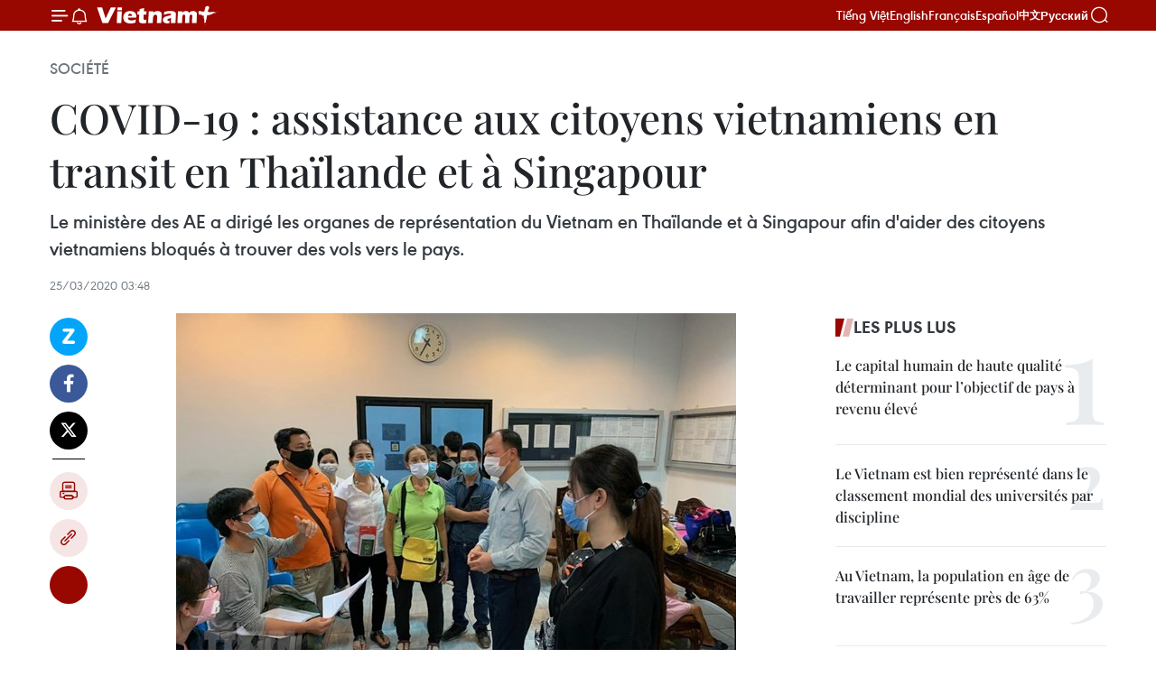

--- FILE ---
content_type: text/html;charset=utf-8
request_url: https://fr.vietnamplus.vn/covid-19-assistance-aux-citoyens-vietnamiens-en-transit-en-thailande-et-a-singapour-post135145.vnp
body_size: 24022
content:
<!DOCTYPE html> <html lang="fr" class="fr"> <head> <title>COVID-19 : assistance aux citoyens vietnamiens en transit en Thaïlande et à Singapour | Vietnam+ (VietnamPlus)</title> <meta name="description" content="Le ministère des AE a dirigé les organes de représentation du Vietnam en Thaïlande et à Singapour afin d&#39;aider des citoyens vietnamiens bloqués à trouver des vols vers le pays."/> <meta name="keywords" content="COVID-19, citoyens vietnamiens, Thaïlande, Singapour"/> <meta name="news_keywords" content="COVID-19, citoyens vietnamiens, Thaïlande, Singapour"/> <meta http-equiv="Content-Type" content="text/html; charset=utf-8" /> <meta http-equiv="X-UA-Compatible" content="IE=edge"/> <meta http-equiv="refresh" content="1800" /> <meta name="revisit-after" content="1 days" /> <meta name="viewport" content="width=device-width, initial-scale=1"> <meta http-equiv="content-language" content="vi" /> <meta name="format-detection" content="telephone=no"/> <meta name="format-detection" content="address=no"/> <meta name="apple-mobile-web-app-capable" content="yes"> <meta name="apple-mobile-web-app-status-bar-style" content="black"> <meta name="apple-mobile-web-app-title" content="Vietnam+ (VietnamPlus)"/> <meta name="referrer" content="no-referrer-when-downgrade"/> <link rel="shortcut icon" href="https://media.vietnamplus.vn/assets/web/styles/img/favicon.ico" type="image/x-icon" /> <link rel="preconnect" href="https://media.vietnamplus.vn"/> <link rel="dns-prefetch" href="https://media.vietnamplus.vn"/> <link rel="preconnect" href="//www.google-analytics.com" /> <link rel="preconnect" href="//www.googletagmanager.com" /> <link rel="preconnect" href="//stc.za.zaloapp.com" /> <link rel="preconnect" href="//fonts.googleapis.com" /> <link rel="preconnect" href="//pagead2.googlesyndication.com"/> <link rel="preconnect" href="//tpc.googlesyndication.com"/> <link rel="preconnect" href="//securepubads.g.doubleclick.net"/> <link rel="preconnect" href="//accounts.google.com"/> <link rel="preconnect" href="//adservice.google.com"/> <link rel="preconnect" href="//adservice.google.com.vn"/> <link rel="preconnect" href="//www.googletagservices.com"/> <link rel="preconnect" href="//partner.googleadservices.com"/> <link rel="preconnect" href="//tpc.googlesyndication.com"/> <link rel="preconnect" href="//za.zdn.vn"/> <link rel="preconnect" href="//sp.zalo.me"/> <link rel="preconnect" href="//connect.facebook.net"/> <link rel="preconnect" href="//www.facebook.com"/> <link rel="dns-prefetch" href="//www.google-analytics.com" /> <link rel="dns-prefetch" href="//www.googletagmanager.com" /> <link rel="dns-prefetch" href="//stc.za.zaloapp.com" /> <link rel="dns-prefetch" href="//fonts.googleapis.com" /> <link rel="dns-prefetch" href="//pagead2.googlesyndication.com"/> <link rel="dns-prefetch" href="//tpc.googlesyndication.com"/> <link rel="dns-prefetch" href="//securepubads.g.doubleclick.net"/> <link rel="dns-prefetch" href="//accounts.google.com"/> <link rel="dns-prefetch" href="//adservice.google.com"/> <link rel="dns-prefetch" href="//adservice.google.com.vn"/> <link rel="dns-prefetch" href="//www.googletagservices.com"/> <link rel="dns-prefetch" href="//partner.googleadservices.com"/> <link rel="dns-prefetch" href="//tpc.googlesyndication.com"/> <link rel="dns-prefetch" href="//za.zdn.vn"/> <link rel="dns-prefetch" href="//sp.zalo.me"/> <link rel="dns-prefetch" href="//connect.facebook.net"/> <link rel="dns-prefetch" href="//www.facebook.com"/> <link rel="dns-prefetch" href="//graph.facebook.com"/> <link rel="dns-prefetch" href="//static.xx.fbcdn.net"/> <link rel="dns-prefetch" href="//staticxx.facebook.com"/> <script> var cmsConfig = { domainDesktop: 'https://fr.vietnamplus.vn', domainMobile: 'https://fr.vietnamplus.vn', domainApi: 'https://fr-api.vietnamplus.vn', domainStatic: 'https://media.vietnamplus.vn', domainLog: 'https://fr-log.vietnamplus.vn', googleAnalytics: 'G\-XG2Q9PW0XH', siteId: 0, pageType: 1, objectId: 135145, adsZone: 372, allowAds: true, adsLazy: true, antiAdblock: true, }; if (window.location.protocol !== 'https:' && window.location.hostname.indexOf('vietnamplus.vn') !== -1) { window.location = 'https://' + window.location.hostname + window.location.pathname + window.location.hash; } var USER_AGENT=window.navigator&&(window.navigator.userAgent||window.navigator.vendor)||window.opera||"",IS_MOBILE=/Android|webOS|iPhone|iPod|BlackBerry|Windows Phone|IEMobile|Mobile Safari|Opera Mini/i.test(USER_AGENT),IS_REDIRECT=!1;function setCookie(e,o,i){var n=new Date,i=(n.setTime(n.getTime()+24*i*60*60*1e3),"expires="+n.toUTCString());document.cookie=e+"="+o+"; "+i+";path=/;"}function getCookie(e){var o=document.cookie.indexOf(e+"="),i=o+e.length+1;return!o&&e!==document.cookie.substring(0,e.length)||-1===o?null:(-1===(e=document.cookie.indexOf(";",i))&&(e=document.cookie.length),unescape(document.cookie.substring(i,e)))}IS_MOBILE&&getCookie("isDesktop")&&(setCookie("isDesktop",1,-1),window.location=window.location.pathname.replace(".amp", ".vnp")+window.location.search,IS_REDIRECT=!0); </script> <script> if(USER_AGENT && USER_AGENT.indexOf("facebot") <= 0 && USER_AGENT.indexOf("facebookexternalhit") <= 0) { var query = ''; var hash = ''; if (window.location.search) query = window.location.search; if (window.location.hash) hash = window.location.hash; var canonicalUrl = 'https://fr.vietnamplus.vn/covid-19-assistance-aux-citoyens-vietnamiens-en-transit-en-thailande-et-a-singapour-post135145.vnp' + query + hash ; var curUrl = decodeURIComponent(window.location.href); if(!location.port && canonicalUrl.startsWith("http") && curUrl != canonicalUrl){ window.location.replace(canonicalUrl); } } </script> <meta property="fb:pages" content="120834779440" /> <meta property="fb:app_id" content="1960985707489919" /> <meta name="author" content="Vietnam+ (VietnamPlus)" /> <meta name="copyright" content="Copyright © 2026 by Vietnam+ (VietnamPlus)" /> <meta name="RATING" content="GENERAL" /> <meta name="GENERATOR" content="Vietnam+ (VietnamPlus)" /> <meta content="Vietnam+ (VietnamPlus)" itemprop="sourceOrganization" name="source"/> <meta content="news" itemprop="genre" name="medium"/> <meta name="robots" content="noarchive, max-image-preview:large, index, follow" /> <meta name="GOOGLEBOT" content="noarchive, max-image-preview:large, index, follow" /> <link rel="canonical" href="https://fr.vietnamplus.vn/covid-19-assistance-aux-citoyens-vietnamiens-en-transit-en-thailande-et-a-singapour-post135145.vnp" /> <meta property="og:site_name" content="Vietnam+ (VietnamPlus)"/> <meta property="og:rich_attachment" content="true"/> <meta property="og:type" content="article"/> <meta property="og:url" content="https://fr.vietnamplus.vn/covid-19-assistance-aux-citoyens-vietnamiens-en-transit-en-thailande-et-a-singapour-post135145.vnp"/> <meta property="og:image" content="https://mediafr.vietnamplus.vn/images/f7bdd265dc3b1373bc7e1f8305ab7b2402af4ca86c4d2ea7374313080abd92a7f7b393b0832c059411994204b4bd4418ec2d25794180bedf2698e9122476dfde5c9d5992518a29db1ae056868b10042d/stranged_passengers.jpg.webp"/> <meta property="og:image:width" content="1200"/> <meta property="og:image:height" content="630"/> <meta property="og:title" content="COVID-19 : assistance aux citoyens vietnamiens en transit en Thaïlande et à Singapour"/> <meta property="og:description" content="Le ministère des AE a dirigé les organes de représentation du Vietnam en Thaïlande et à Singapour afin d&#39;aider des citoyens vietnamiens bloqués à trouver des vols vers le pays."/> <meta name="twitter:card" value="summary"/> <meta name="twitter:url" content="https://fr.vietnamplus.vn/covid-19-assistance-aux-citoyens-vietnamiens-en-transit-en-thailande-et-a-singapour-post135145.vnp"/> <meta name="twitter:title" content="COVID-19 : assistance aux citoyens vietnamiens en transit en Thaïlande et à Singapour"/> <meta name="twitter:description" content="Le ministère des AE a dirigé les organes de représentation du Vietnam en Thaïlande et à Singapour afin d&#39;aider des citoyens vietnamiens bloqués à trouver des vols vers le pays."/> <meta name="twitter:image" content="https://mediafr.vietnamplus.vn/images/f7bdd265dc3b1373bc7e1f8305ab7b2402af4ca86c4d2ea7374313080abd92a7f7b393b0832c059411994204b4bd4418ec2d25794180bedf2698e9122476dfde5c9d5992518a29db1ae056868b10042d/stranged_passengers.jpg.webp"/> <meta name="twitter:site" content="@Vietnam+ (VietnamPlus)"/> <meta name="twitter:creator" content="@Vietnam+ (VietnamPlus)"/> <meta property="article:publisher" content="https://www.facebook.com/VietnamPlus" /> <meta property="article:tag" content="COVID-19, citoyens vietnamiens, Thaïlande, Singapour"/> <meta property="article:section" content="Société" /> <meta property="article:published_time" content="2020-03-25T10:48:42+07:00"/> <meta property="article:modified_time" content="2020-03-25T10:48:42+07:00"/> <script type="application/ld+json"> { "@context": "http://schema.org", "@type": "Organization", "name": "Vietnam+ (VietnamPlus)", "url": "https://fr.vietnamplus.vn", "logo": "https://media.vietnamplus.vn/assets/web/styles/img/logo.png", "foundingDate": "2008", "founders": [ { "@type": "Person", "name": "Thông tấn xã Việt Nam (TTXVN)" } ], "address": [ { "@type": "PostalAddress", "streetAddress": "Số 05 Lý Thường Kiệt - Hà Nội - Việt Nam", "addressLocality": "Hà Nội City", "addressRegion": "Northeast", "postalCode": "100000", "addressCountry": "VNM" } ], "contactPoint": [ { "@type": "ContactPoint", "telephone": "+84-243-941-1349", "contactType": "customer service" }, { "@type": "ContactPoint", "telephone": "+84-243-941-1348", "contactType": "customer service" } ], "sameAs": [ "https://www.facebook.com/VietnamPlus", "https://www.tiktok.com/@vietnamplus", "https://twitter.com/vietnamplus", "https://www.youtube.com/c/BaoVietnamPlus" ] } </script> <script type="application/ld+json"> { "@context" : "https://schema.org", "@type" : "WebSite", "name": "Vietnam+ (VietnamPlus)", "url": "https://fr.vietnamplus.vn", "alternateName" : "Báo điện tử VIETNAMPLUS, Cơ quan của Thông tấn xã Việt Nam (TTXVN)", "potentialAction": { "@type": "SearchAction", "target": { "@type": "EntryPoint", "urlTemplate": "https://fr.vietnamplus.vn/search/?q={search_term_string}" }, "query-input": "required name=search_term_string" } } </script> <script type="application/ld+json"> { "@context":"http://schema.org", "@type":"BreadcrumbList", "itemListElement":[ { "@type":"ListItem", "position":1, "item":{ "@id":"https://fr.vietnamplus.vn/societe/", "name":"Société" } } ] } </script> <script type="application/ld+json"> { "@context": "http://schema.org", "@type": "NewsArticle", "mainEntityOfPage":{ "@type":"WebPage", "@id":"https://fr.vietnamplus.vn/covid-19-assistance-aux-citoyens-vietnamiens-en-transit-en-thailande-et-a-singapour-post135145.vnp" }, "headline": "COVID-19 : assistance aux citoyens vietnamiens en transit en Thaïlande et à Singapour", "description": "Le ministère des AE a dirigé les organes de représentation du Vietnam en Thaïlande et à Singapour afin d'aider des citoyens vietnamiens bloqués à trouver des vols vers le pays.", "image": { "@type": "ImageObject", "url": "https://mediafr.vietnamplus.vn/images/f7bdd265dc3b1373bc7e1f8305ab7b2402af4ca86c4d2ea7374313080abd92a7f7b393b0832c059411994204b4bd4418ec2d25794180bedf2698e9122476dfde5c9d5992518a29db1ae056868b10042d/stranged_passengers.jpg.webp", "width" : 1200, "height" : 675 }, "datePublished": "2020-03-25T10:48:42+07:00", "dateModified": "2020-03-25T10:48:42+07:00", "author": { "@type": "Person", "name": "" }, "publisher": { "@type": "Organization", "name": "Vietnam+ (VietnamPlus)", "logo": { "@type": "ImageObject", "url": "https://media.vietnamplus.vn/assets/web/styles/img/logo.png" } } } </script> <link rel="preload" href="https://media.vietnamplus.vn/assets/web/styles/css/main.min-1.0.15.css" as="style"> <link rel="preload" href="https://media.vietnamplus.vn/assets/web/js/main.min-1.0.33.js" as="script"> <link rel="preload" href="https://media.vietnamplus.vn/assets/web/js/detail.min-1.0.15.js" as="script"> <link rel="preload" href="https://common.mcms.one/assets/styles/css/vietnamplus-1.0.0.css" as="style"> <link rel="stylesheet" href="https://common.mcms.one/assets/styles/css/vietnamplus-1.0.0.css"> <link id="cms-style" rel="stylesheet" href="https://media.vietnamplus.vn/assets/web/styles/css/main.min-1.0.15.css"> <style>.infographic-page { overflow-x: hidden;
}</style> <script type="text/javascript"> var _metaOgUrl = 'https://fr.vietnamplus.vn/covid-19-assistance-aux-citoyens-vietnamiens-en-transit-en-thailande-et-a-singapour-post135145.vnp'; var page_title = document.title; var tracked_url = window.location.pathname + window.location.search + window.location.hash; var cate_path = 'societe'; if (cate_path.length > 0) { tracked_url = "/" + cate_path + tracked_url; } </script> <script async="" src="https://www.googletagmanager.com/gtag/js?id=G-XG2Q9PW0XH"></script> <script> window.dataLayer = window.dataLayer || []; function gtag(){dataLayer.push(arguments);} gtag('js', new Date()); gtag('config', 'G-XG2Q9PW0XH', {page_path: tracked_url}); </script> <script>window.dataLayer = window.dataLayer || [];dataLayer.push({'pageCategory': '/societe'});</script> <script> window.dataLayer = window.dataLayer || []; dataLayer.push({ 'event': 'Pageview', 'articleId': '135145', 'articleTitle': 'COVID-19 : assistance aux citoyens vietnamiens en transit en Thaïlande et à Singapour', 'articleCategory': 'Société', 'articleAlowAds': true, 'articleType': 'detail', 'articleTags': 'COVID-19, citoyens vietnamiens, Thaïlande, Singapour', 'articlePublishDate': '2020-03-25T10:48:42+07:00', 'articleThumbnail': 'https://mediafr.vietnamplus.vn/images/f7bdd265dc3b1373bc7e1f8305ab7b2402af4ca86c4d2ea7374313080abd92a7f7b393b0832c059411994204b4bd4418ec2d25794180bedf2698e9122476dfde5c9d5992518a29db1ae056868b10042d/stranged_passengers.jpg.webp', 'articleShortUrl': 'https://fr.vietnamplus.vn/covid-19-assistance-aux-citoyens-vietnamiens-en-transit-en-thailande-et-a-singapour-post135145.vnp', 'articleFullUrl': 'https://fr.vietnamplus.vn/covid-19-assistance-aux-citoyens-vietnamiens-en-transit-en-thailande-et-a-singapour-post135145.vnp', }); </script> <script type='text/javascript'> gtag('event', 'article_page',{ 'articleId': '135145', 'articleTitle': 'COVID-19 : assistance aux citoyens vietnamiens en transit en Thaïlande et à Singapour', 'articleCategory': 'Société', 'articleAlowAds': true, 'articleType': 'detail', 'articleTags': 'COVID-19, citoyens vietnamiens, Thaïlande, Singapour', 'articlePublishDate': '2020-03-25T10:48:42+07:00', 'articleThumbnail': 'https://mediafr.vietnamplus.vn/images/f7bdd265dc3b1373bc7e1f8305ab7b2402af4ca86c4d2ea7374313080abd92a7f7b393b0832c059411994204b4bd4418ec2d25794180bedf2698e9122476dfde5c9d5992518a29db1ae056868b10042d/stranged_passengers.jpg.webp', 'articleShortUrl': 'https://fr.vietnamplus.vn/covid-19-assistance-aux-citoyens-vietnamiens-en-transit-en-thailande-et-a-singapour-post135145.vnp', 'articleFullUrl': 'https://fr.vietnamplus.vn/covid-19-assistance-aux-citoyens-vietnamiens-en-transit-en-thailande-et-a-singapour-post135145.vnp', }); </script> <script>(function(w,d,s,l,i){w[l]=w[l]||[];w[l].push({'gtm.start': new Date().getTime(),event:'gtm.js'});var f=d.getElementsByTagName(s)[0], j=d.createElement(s),dl=l!='dataLayer'?'&l='+l:'';j.async=true;j.src= 'https://www.googletagmanager.com/gtm.js?id='+i+dl;f.parentNode.insertBefore(j,f); })(window,document,'script','dataLayer','GTM-5WM58F3N');</script> <script type="text/javascript"> !function(){"use strict";function e(e){var t=!(arguments.length>1&&void 0!==arguments[1])||arguments[1],c=document.createElement("script");c.src=e,t?c.type="module":(c.async=!0,c.type="text/javascript",c.setAttribute("nomodule",""));var n=document.getElementsByTagName("script")[0];n.parentNode.insertBefore(c,n)}!function(t,c){!function(t,c,n){var a,o,r;n.accountId=c,null!==(a=t.marfeel)&&void 0!==a||(t.marfeel={}),null!==(o=(r=t.marfeel).cmd)&&void 0!==o||(r.cmd=[]),t.marfeel.config=n;var i="https://sdk.mrf.io/statics";e("".concat(i,"/marfeel-sdk.js?id=").concat(c),!0),e("".concat(i,"/marfeel-sdk.es5.js?id=").concat(c),!1)}(t,c,arguments.length>2&&void 0!==arguments[2]?arguments[2]:{})}(window,2272,{} )}(); </script> <script async src="https://sp.zalo.me/plugins/sdk.js"></script> </head> <body class="detail-page"> <div id="sdaWeb_SdaMasthead" class="rennab rennab-top" data-platform="1" data-position="Web_SdaMasthead"> </div> <header class=" site-header"> <div class="sticky"> <div class="container"> <i class="ic-menu"></i> <i class="ic-bell"></i> <div id="header-news" class="pick-news hidden" data-source="header-latest-news"></div> <a class="small-logo" href="/" title="Vietnam+ (VietnamPlus)">Vietnam+ (VietnamPlus)</a> <ul class="menu"> <li> <a href="https://www.vietnamplus.vn" title="Tiếng Việt" target="_blank">Tiếng Việt</a> </li> <li> <a href="https://en.vietnamplus.vn" title="English" target="_blank" rel="nofollow">English</a> </li> <li> <a href="https://fr.vietnamplus.vn" title="Français" target="_blank" rel="nofollow">Français</a> </li> <li> <a href="https://es.vietnamplus.vn" title="Español" target="_blank" rel="nofollow">Español</a> </li> <li> <a href="https://zh.vietnamplus.vn" title="中文" target="_blank" rel="nofollow">中文</a> </li> <li> <a href="https://ru.vietnamplus.vn" title="Русский" target="_blank" rel="nofollow">Русский</a> </li> </ul> <div class="search-wrapper"> <i class="ic-search"></i> <input type="text" class="search txtsearch" placeholder="Mot clé"> </div> </div> </div> </header> <div class="site-body"> <div id="sdaWeb_SdaBackground" class="rennab " data-platform="1" data-position="Web_SdaBackground"> </div> <div class="container"> <div class="breadcrumb breadcrumb-detail"> <h2 class="main"> <a href="https://fr.vietnamplus.vn/societe/" title="Société" class="active">Société</a> </h2> </div> <div id="sdaWeb_SdaTop" class="rennab " data-platform="1" data-position="Web_SdaTop"> </div> <div class="article"> <h1 class="article__title cms-title "> COVID-19 : assistance aux citoyens vietnamiens en transit en Thaïlande et à Singapour </h1> <div class="article__sapo cms-desc"> Le ministère des AE a dirigé les organes de représentation du Vietnam en Thaïlande et à Singapour afin d'aider des citoyens vietnamiens bloqués à trouver des vols vers le pays. </div> <div id="sdaWeb_SdaArticleAfterSapo" class="rennab " data-platform="1" data-position="Web_SdaArticleAfterSapo"> </div> <div class="article__meta"> <time class="time" datetime="2020-03-25T10:48:42+07:00" data-time="1585108122" data-friendly="false">mercredi 25 mars 2020 10:48</time> <meta class="cms-date" itemprop="datePublished" content="2020-03-25T10:48:42+07:00"> </div> <div class="col"> <div class="main-col content-col"> <div class="article__body zce-content-body cms-body" itemprop="articleBody"> <div class="social-pin sticky article__social"> <a href="javascript:void(0);" class="zl zalo-share-button" title="Zalo" data-href="https://fr.vietnamplus.vn/covid-19-assistance-aux-citoyens-vietnamiens-en-transit-en-thailande-et-a-singapour-post135145.vnp" data-oaid="4486284411240520426" data-layout="1" data-color="blue" data-customize="true">Zalo</a> <a href="javascript:void(0);" class="item fb" data-href="https://fr.vietnamplus.vn/covid-19-assistance-aux-citoyens-vietnamiens-en-transit-en-thailande-et-a-singapour-post135145.vnp" data-rel="facebook" title="Facebook">Facebook</a> <a href="javascript:void(0);" class="item tw" data-href="https://fr.vietnamplus.vn/covid-19-assistance-aux-citoyens-vietnamiens-en-transit-en-thailande-et-a-singapour-post135145.vnp" data-rel="twitter" title="Twitter">Twitter</a> <a href="javascript:void(0);" class="bookmark sendbookmark hidden" onclick="ME.sendBookmark(this, 135145);" data-id="135145" title="marque-pages">marque-pages</a> <a href="javascript:void(0);" class="print sendprint" title="Print" data-href="/print-135145.html">Impression</a> <a href="javascript:void(0);" class="item link" data-href="https://fr.vietnamplus.vn/covid-19-assistance-aux-citoyens-vietnamiens-en-transit-en-thailande-et-a-singapour-post135145.vnp" data-rel="copy" title="Copy link">Copy link</a> <div id='shortenlink-container'></div> </div> <div class="article-photo"> <a href="/Uploaded_FR/trangntt/2020_03_25/stranged_passengers.jpg" rel="nofollow" target="_blank"><img alt="COVID-19 : assistance aux citoyens vietnamiens en transit en Thaïlande et à Singapour ảnh 1" src="[data-uri]" class="lazyload cms-photo" data-large-src="https://mediafr.vietnamplus.vn/images/33e0b6e9e64bc3c1817db4b0200c0d1e16f44196abece92ac2cdd9749c45c9989ae1b5f0c78297551da3725c339bd0b3bd6dc98a9b31ef160411692f403a8f0d/stranged_passengers.jpg" data-src="https://mediafr.vietnamplus.vn/images/68f2576c032ecf9e9a26d2c81c381417fb6d3166d78eae05c27fe93a61a210f11ec106f06c2e1c5655ab73c50b44cc63b158002086d7e95ca53958b7f16db5cc/stranged_passengers.jpg" title="COVID-19 : assistance aux citoyens vietnamiens en transit en Thaïlande et à Singapour ảnh 1"></a><span></span> <p>Le 24 mars, l'ambassade du Vietnam en Thaïlande a aidé 16 citoyens vietnamiens à rentrer chez eux, car toutes les compagnies aériennes ont annulé les vols commerciaux de Bangkok au Vietnam à cause de la pandémie de COVID-19. Photo&nbsp;: VNA</p>
</div>
<p>Hanoï (VNA)- Le 24 mars, à la nouvelle d’une centaine de citoyens vietnamiens bloqués aux aéroports internationaux de Thaïlande et de Singapour, le ministère vietnamien des Affaires étrangères a dirigé les organes de représentation du Vietnam en Thaïlande et à Singapour à contacter ces personnes, échanger avec les services compétents locaux à trouver des vols appropriés pour les ramener chez eux.</p>
<p>Dans le monde entier, de nombreux pays et territoires ont limité ou suspendu des lignes aériennes internationales, des transits ou annulé des vols, etc. Ainsi, pour garantir la sécurité et la santé des citoyens et éviter des difficultés dans le déplacement, le ministère vietnamien des Affaires étrangères a recommandé aux citoyens vietnamiens à limiter au maximum leurs déplacement entre les pays, de retourner au Vietnam et de respecter des mesures de prévention et de lutte contre la pandémie.</p>
<div class="sda_middle"> <div id="sdaWeb_SdaArticleMiddle" class="rennab fyi" data-platform="1" data-position="Web_SdaArticleMiddle"> </div>
</div>
<p>En cas de besoin, des citoyens peuvent contacter la ligne téléphonique de protection sur les sites web des organes de représentation du Vietnam à l’étranger et le Département consulaire ou le standard téléphonique dudit département&nbsp;: 84.981.84.84.84.</p>
<p>Le même jour, l'ambassade du Vietnam en Thaïlande a aidé 16 citoyens vietnamiens à rentrer chez eux, car toutes les compagnies aériennes avaient annulé les vols commerciaux de Bangkok au Vietnam. L’ambassade s'est étroitement coordonnée avec les agences nationales compétentes telles que le Département consulaire du ministère des Affaires étrangères et l’Autorité de l’aviation civile du Vietnam, et le transporteur national thaïlandais Thai Airways pour les ramener au pays.</p>
<div class="sda_middle"> <div id="sdaWeb_SdaArticleMiddle1" class="rennab fyi" data-platform="1" data-position="Web_SdaArticleMiddle1"> </div>
</div>
<p>Auparavant, le 20 mars, l'ambassade avait coopéré avec les bureaux de représentation de Vietnam Airlines et de Thai Airways pour ramener une trentaine d’autres citoyens vietnamiens, principalement d'Europe.</p>
<p>Le 24 mars, la Thaïlande a signalé 106 nouveaux cas de COVID-19, portant le total à 827, dont quatre décès.</p>
<p>Le même jour, le Premier ministre thaïlandais Prayut Chan-o-cha a annoncé que son gouvernement allait déclarer l'état d'urgence et introduire de nouvelles mesures pour lutter contre l'épidémie le 26 mars. L'état d'urgence sera en place jusqu'au 30 avril. -VNA</p> <div id="sdaWeb_SdaArticleAfterBody" class="rennab " data-platform="1" data-position="Web_SdaArticleAfterBody"> </div> </div> <div class="article__tag"> <a class="active" href="https://fr.vietnamplus.vn/tag/covid-19-tag996.vnp" title="COVID-19">#COVID-19</a> <a class="active" href="https://fr.vietnamplus.vn/tag/citoyens-vietnamiens-tag3001.vnp" title="citoyens vietnamiens">#citoyens vietnamiens</a> <a class="" href="https://fr.vietnamplus.vn/tag/thailande-tag20.vnp" title="Thaïlande">#Thaïlande</a> <a class="" href="https://fr.vietnamplus.vn/tag/singapour-tag394.vnp" title="Singapour">#Singapour</a> </div> <div id="sdaWeb_SdaArticleAfterTag" class="rennab " data-platform="1" data-position="Web_SdaArticleAfterTag"> </div> <div class="wrap-social"> <div class="social-pin article__social"> <a href="javascript:void(0);" class="zl zalo-share-button" title="Zalo" data-href="https://fr.vietnamplus.vn/covid-19-assistance-aux-citoyens-vietnamiens-en-transit-en-thailande-et-a-singapour-post135145.vnp" data-oaid="4486284411240520426" data-layout="1" data-color="blue" data-customize="true">Zalo</a> <a href="javascript:void(0);" class="item fb" data-href="https://fr.vietnamplus.vn/covid-19-assistance-aux-citoyens-vietnamiens-en-transit-en-thailande-et-a-singapour-post135145.vnp" data-rel="facebook" title="Facebook">Facebook</a> <a href="javascript:void(0);" class="item tw" data-href="https://fr.vietnamplus.vn/covid-19-assistance-aux-citoyens-vietnamiens-en-transit-en-thailande-et-a-singapour-post135145.vnp" data-rel="twitter" title="Twitter">Twitter</a> <a href="javascript:void(0);" class="bookmark sendbookmark hidden" onclick="ME.sendBookmark(this, 135145);" data-id="135145" title="marque-pages">marque-pages</a> <a href="javascript:void(0);" class="print sendprint" title="Print" data-href="/print-135145.html">Impression</a> <a href="javascript:void(0);" class="item link" data-href="https://fr.vietnamplus.vn/covid-19-assistance-aux-citoyens-vietnamiens-en-transit-en-thailande-et-a-singapour-post135145.vnp" data-rel="copy" title="Copy link">Copy link</a> <div id='shortenlink-container'></div> </div> <a href="https://news.google.com/publications/CAAqBwgKMN-18wowlLWFAw?hl=vi&gl=VN&ceid=VN%3Avi" class="google-news" target="_blank" title="Google News">Suivez VietnamPlus</a> </div> <div id="sdaWeb_SdaArticleAfterBody1" class="rennab " data-platform="1" data-position="Web_SdaArticleAfterBody1"> </div> <div id="sdaWeb_SdaArticleAfterBody2" class="rennab " data-platform="1" data-position="Web_SdaArticleAfterBody2"> </div> <div class="box-related-news"> <h3 class="box-heading"> <span class="title">Sur le même sujet</span> </h3> <div class="box-content" data-source="related-news"> <article class="story"> <figure class="story__thumb"> <a class="cms-link" href="https://fr.vietnamplus.vn/le-ministere-des-ae-exhorte-les-citoyens-vietnamiens-a-ne-pas-voyager-post135077.vnp" title="Le ministère des AE exhorte les citoyens vietnamiens à ne pas voyager"> <img class="lazyload" src="[data-uri]" data-src="https://mediafr.vietnamplus.vn/images/d46bcb34ef998b09e0bae168b2a8b60e764f926ef68f761a64250646e191d09e8e7433635ba26096d2852e29d6bdb5816ad379562fabb7a2e21bab8da96997cb/_5.jpeg.webp" data-srcset="https://mediafr.vietnamplus.vn/images/d46bcb34ef998b09e0bae168b2a8b60e764f926ef68f761a64250646e191d09e8e7433635ba26096d2852e29d6bdb5816ad379562fabb7a2e21bab8da96997cb/_5.jpeg.webp 1x, https://mediafr.vietnamplus.vn/images/dff54262a5435959c670ef13b2e0a728764f926ef68f761a64250646e191d09e8e7433635ba26096d2852e29d6bdb5816ad379562fabb7a2e21bab8da96997cb/_5.jpeg.webp 2x" alt="Le ministère des AE exhorte les citoyens vietnamiens à ne pas voyager"> <noscript><img src="https://mediafr.vietnamplus.vn/images/d46bcb34ef998b09e0bae168b2a8b60e764f926ef68f761a64250646e191d09e8e7433635ba26096d2852e29d6bdb5816ad379562fabb7a2e21bab8da96997cb/_5.jpeg.webp" srcset="https://mediafr.vietnamplus.vn/images/d46bcb34ef998b09e0bae168b2a8b60e764f926ef68f761a64250646e191d09e8e7433635ba26096d2852e29d6bdb5816ad379562fabb7a2e21bab8da96997cb/_5.jpeg.webp 1x, https://mediafr.vietnamplus.vn/images/dff54262a5435959c670ef13b2e0a728764f926ef68f761a64250646e191d09e8e7433635ba26096d2852e29d6bdb5816ad379562fabb7a2e21bab8da96997cb/_5.jpeg.webp 2x" alt="Le ministère des AE exhorte les citoyens vietnamiens à ne pas voyager" class="image-fallback"></noscript> </a> </figure> <h2 class="story__heading" data-tracking="135077"> <a class=" cms-link" href="https://fr.vietnamplus.vn/le-ministere-des-ae-exhorte-les-citoyens-vietnamiens-a-ne-pas-voyager-post135077.vnp" title="Le ministère des AE exhorte les citoyens vietnamiens à ne pas voyager"> Le ministère des AE exhorte les citoyens vietnamiens à ne pas voyager </a> </h2> <time class="time" datetime="2020-03-23T22:03:00+07:00" data-time="1584975780"> 23/03/2020 22:03 </time> <div class="story__summary story__shorten"> Le ministère des Affaires étrangères a appelé les citoyens vietnamiens à l'étranger à s'abstenir de voyager entre les pays et au Vietnam à l'heure actuelle. </div> </article> </div> </div> <div id="sdaWeb_SdaArticleAfterRelated" class="rennab " data-platform="1" data-position="Web_SdaArticleAfterRelated"> </div> <div class="timeline secondary"> <h3 class="box-heading"> <a href="https://fr.vietnamplus.vn/societe/" title="Société" class="title"> Voir plus </a> </h3> <div class="box-content content-list" data-source="recommendation-372"> <article class="story" data-id="258200"> <figure class="story__thumb"> <a class="cms-link" href="https://fr.vietnamplus.vn/les-eleves-handicapes-au-c-ur-de-la-promotion-de-leducation-inclusive-post258200.vnp" title="Les élèves handicapés au cœur de la promotion de l’éducation inclusive"> <img class="lazyload" src="[data-uri]" data-src="https://mediafr.vietnamplus.vn/images/44f872b41ffffe837e595148a04b9807a4782e0f77ac022ba73f8c7e3cbeb7c0c5fd66a6acc6186899a6c8328b4be780bc641214598d56ebf6ac7b349144c1fa/atelier.png.webp" data-srcset="https://mediafr.vietnamplus.vn/images/44f872b41ffffe837e595148a04b9807a4782e0f77ac022ba73f8c7e3cbeb7c0c5fd66a6acc6186899a6c8328b4be780bc641214598d56ebf6ac7b349144c1fa/atelier.png.webp 1x, https://mediafr.vietnamplus.vn/images/5d0deb09e2c673469c8d47bdf1f528e4a4782e0f77ac022ba73f8c7e3cbeb7c0c5fd66a6acc6186899a6c8328b4be780bc641214598d56ebf6ac7b349144c1fa/atelier.png.webp 2x" alt="Vue de l&#39;atelier « Coordination pour promouvoir des modèles d&#39;éducation inclusive pour les élèves handicapés au Vietnam ». Photo: vjst.vn"> <noscript><img src="https://mediafr.vietnamplus.vn/images/44f872b41ffffe837e595148a04b9807a4782e0f77ac022ba73f8c7e3cbeb7c0c5fd66a6acc6186899a6c8328b4be780bc641214598d56ebf6ac7b349144c1fa/atelier.png.webp" srcset="https://mediafr.vietnamplus.vn/images/44f872b41ffffe837e595148a04b9807a4782e0f77ac022ba73f8c7e3cbeb7c0c5fd66a6acc6186899a6c8328b4be780bc641214598d56ebf6ac7b349144c1fa/atelier.png.webp 1x, https://mediafr.vietnamplus.vn/images/5d0deb09e2c673469c8d47bdf1f528e4a4782e0f77ac022ba73f8c7e3cbeb7c0c5fd66a6acc6186899a6c8328b4be780bc641214598d56ebf6ac7b349144c1fa/atelier.png.webp 2x" alt="Vue de l&#39;atelier « Coordination pour promouvoir des modèles d&#39;éducation inclusive pour les élèves handicapés au Vietnam ». Photo: vjst.vn" class="image-fallback"></noscript> </a> </figure> <h2 class="story__heading" data-tracking="258200"> <a class=" cms-link" href="https://fr.vietnamplus.vn/les-eleves-handicapes-au-c-ur-de-la-promotion-de-leducation-inclusive-post258200.vnp" title="Les élèves handicapés au cœur de la promotion de l’éducation inclusive"> Les élèves handicapés au cœur de la promotion de l’éducation inclusive </a> </h2> <time class="time" datetime="2026-01-30T14:45:00+07:00" data-time="1769759100"> 30/01/2026 14:45 </time> <div class="story__summary story__shorten"> <p>La représentante résidente adjointe du PNUD au Vietnam, Federica Dispenza, a souligné que la conclusion n°444 adopte le modèle social du handicap, appelant à l’élimination des obstacles et à l’intégration des exigences d’accessibilité dès la phase de conception, tout en ouvrant des perspectives pour la généralisation de modèles d’éducation inclusive durables.</p> </div> </article> <article class="story" data-id="258193"> <figure class="story__thumb"> <a class="cms-link" href="https://fr.vietnamplus.vn/a-an-cu-les-tisseuses-de-brocatelles-khmeres-perpetuent-la-tradition-post258193.vnp" title="À An Cu, les tisseuses de brocatelles khmères perpétuent la tradition"> <img class="lazyload" src="[data-uri]" data-src="https://mediafr.vietnamplus.vn/images/44f872b41ffffe837e595148a04b9807a4782e0f77ac022ba73f8c7e3cbeb7c0bf0349c8a6e31e76daddcd002ee8ec03c1d50ec1aa5cddfdcce0e58fa10524db/neang-chanh-da-ty.jpg.webp" data-srcset="https://mediafr.vietnamplus.vn/images/44f872b41ffffe837e595148a04b9807a4782e0f77ac022ba73f8c7e3cbeb7c0bf0349c8a6e31e76daddcd002ee8ec03c1d50ec1aa5cddfdcce0e58fa10524db/neang-chanh-da-ty.jpg.webp 1x, https://mediafr.vietnamplus.vn/images/5d0deb09e2c673469c8d47bdf1f528e4a4782e0f77ac022ba73f8c7e3cbeb7c0bf0349c8a6e31e76daddcd002ee8ec03c1d50ec1aa5cddfdcce0e58fa10524db/neang-chanh-da-ty.jpg.webp 2x" alt="Néang Chanh Da Ty, la cheffe de la coopérative. Photo: VOV"> <noscript><img src="https://mediafr.vietnamplus.vn/images/44f872b41ffffe837e595148a04b9807a4782e0f77ac022ba73f8c7e3cbeb7c0bf0349c8a6e31e76daddcd002ee8ec03c1d50ec1aa5cddfdcce0e58fa10524db/neang-chanh-da-ty.jpg.webp" srcset="https://mediafr.vietnamplus.vn/images/44f872b41ffffe837e595148a04b9807a4782e0f77ac022ba73f8c7e3cbeb7c0bf0349c8a6e31e76daddcd002ee8ec03c1d50ec1aa5cddfdcce0e58fa10524db/neang-chanh-da-ty.jpg.webp 1x, https://mediafr.vietnamplus.vn/images/5d0deb09e2c673469c8d47bdf1f528e4a4782e0f77ac022ba73f8c7e3cbeb7c0bf0349c8a6e31e76daddcd002ee8ec03c1d50ec1aa5cddfdcce0e58fa10524db/neang-chanh-da-ty.jpg.webp 2x" alt="Néang Chanh Da Ty, la cheffe de la coopérative. Photo: VOV" class="image-fallback"></noscript> </a> </figure> <h2 class="story__heading" data-tracking="258193"> <a class=" cms-link" href="https://fr.vietnamplus.vn/a-an-cu-les-tisseuses-de-brocatelles-khmeres-perpetuent-la-tradition-post258193.vnp" title="À An Cu, les tisseuses de brocatelles khmères perpétuent la tradition"> À An Cu, les tisseuses de brocatelles khmères perpétuent la tradition </a> </h2> <time class="time" datetime="2026-01-30T11:45:00+07:00" data-time="1769748300"> 30/01/2026 11:45 </time> <div class="story__summary story__shorten"> <p>Les motifs des tissus khmers reflètent étroitement la culture, les croyances et la vie quotidienne de la communauté. À An Cu, cette tradition transmise de génération en génération se perpétue encore aujourd’hui, donnant naissance à des tissus raffinés, teints à partir de matières naturelles et porteurs de l’identité culturelle des Khmers.</p> </div> </article> <article class="story" data-id="258186"> <figure class="story__thumb"> <a class="cms-link" href="https://fr.vietnamplus.vn/ho-chi-minh-ville-accelere-la-cloture-des-dossiers-de-violations-liees-a-la-peche-inn-post258186.vnp" title="Ho Chi Minh-Ville accélère la clôture des dossiers de violations liées à la pêche INN"> <img class="lazyload" src="[data-uri]" data-src="https://mediafr.vietnamplus.vn/images/86b56789d6e04f6d3ba8e3f191bb58d1da72366321607d3c30436968c3de3b843c0099287ae581f02995adb2c36830684cc58a87e7c78c327b491e7d918dfebed181654a01cc05d50cc91040abc0bc41201f481ef860c576a39785227c805500/171842-vinh-long-no-luc-cung-ca-nuoc-go-the-vang-iuu.jpg.webp" data-srcset="https://mediafr.vietnamplus.vn/images/86b56789d6e04f6d3ba8e3f191bb58d1da72366321607d3c30436968c3de3b843c0099287ae581f02995adb2c36830684cc58a87e7c78c327b491e7d918dfebed181654a01cc05d50cc91040abc0bc41201f481ef860c576a39785227c805500/171842-vinh-long-no-luc-cung-ca-nuoc-go-the-vang-iuu.jpg.webp 1x, https://mediafr.vietnamplus.vn/images/3e41073914618d3dbdec06cce7c5cf21da72366321607d3c30436968c3de3b843c0099287ae581f02995adb2c36830684cc58a87e7c78c327b491e7d918dfebed181654a01cc05d50cc91040abc0bc41201f481ef860c576a39785227c805500/171842-vinh-long-no-luc-cung-ca-nuoc-go-the-vang-iuu.jpg.webp 2x" alt="Ho Chi Minh-Ville intensifie la clôture des dossiers de violations liées à la pêche illicite (INN). Photo: VNA"> <noscript><img src="https://mediafr.vietnamplus.vn/images/86b56789d6e04f6d3ba8e3f191bb58d1da72366321607d3c30436968c3de3b843c0099287ae581f02995adb2c36830684cc58a87e7c78c327b491e7d918dfebed181654a01cc05d50cc91040abc0bc41201f481ef860c576a39785227c805500/171842-vinh-long-no-luc-cung-ca-nuoc-go-the-vang-iuu.jpg.webp" srcset="https://mediafr.vietnamplus.vn/images/86b56789d6e04f6d3ba8e3f191bb58d1da72366321607d3c30436968c3de3b843c0099287ae581f02995adb2c36830684cc58a87e7c78c327b491e7d918dfebed181654a01cc05d50cc91040abc0bc41201f481ef860c576a39785227c805500/171842-vinh-long-no-luc-cung-ca-nuoc-go-the-vang-iuu.jpg.webp 1x, https://mediafr.vietnamplus.vn/images/3e41073914618d3dbdec06cce7c5cf21da72366321607d3c30436968c3de3b843c0099287ae581f02995adb2c36830684cc58a87e7c78c327b491e7d918dfebed181654a01cc05d50cc91040abc0bc41201f481ef860c576a39785227c805500/171842-vinh-long-no-luc-cung-ca-nuoc-go-the-vang-iuu.jpg.webp 2x" alt="Ho Chi Minh-Ville intensifie la clôture des dossiers de violations liées à la pêche illicite (INN). Photo: VNA" class="image-fallback"></noscript> </a> </figure> <h2 class="story__heading" data-tracking="258186"> <a class=" cms-link" href="https://fr.vietnamplus.vn/ho-chi-minh-ville-accelere-la-cloture-des-dossiers-de-violations-liees-a-la-peche-inn-post258186.vnp" title="Ho Chi Minh-Ville accélère la clôture des dossiers de violations liées à la pêche INN"> Ho Chi Minh-Ville accélère la clôture des dossiers de violations liées à la pêche INN </a> </h2> <time class="time" datetime="2026-01-30T11:26:23+07:00" data-time="1769747183"> 30/01/2026 11:26 </time> <div class="story__summary story__shorten"> <p> Ho Chi Minh-Ville intensifie les efforts pour la clôture des dossiers de violations liées à la pêche illicite (INN), contribuant aux efforts visant à lever le "carton jaune" imposé par la Commission européenne.</p> </div> </article> <article class="story" data-id="258185"> <figure class="story__thumb"> <a class="cms-link" href="https://fr.vietnamplus.vn/le-vietnam-et-le-mozambique-signent-un-accord-sur-lenseignement-superieur-post258185.vnp" title="Le Vietnam et le Mozambique signent un accord sur l’enseignement supérieur"> <img class="lazyload" src="[data-uri]" data-src="https://mediafr.vietnamplus.vn/images/44f872b41ffffe837e595148a04b9807a4782e0f77ac022ba73f8c7e3cbeb7c0de714733ebe5ee92ee97efb356808f63c88d8b023cebb3f82ad0cc0dea2b75e2b99de573f1345012f91e6b704988363c/le-vietnam-et-le-mozambique.jpg.webp" data-srcset="https://mediafr.vietnamplus.vn/images/44f872b41ffffe837e595148a04b9807a4782e0f77ac022ba73f8c7e3cbeb7c0de714733ebe5ee92ee97efb356808f63c88d8b023cebb3f82ad0cc0dea2b75e2b99de573f1345012f91e6b704988363c/le-vietnam-et-le-mozambique.jpg.webp 1x, https://mediafr.vietnamplus.vn/images/5d0deb09e2c673469c8d47bdf1f528e4a4782e0f77ac022ba73f8c7e3cbeb7c0de714733ebe5ee92ee97efb356808f63c88d8b023cebb3f82ad0cc0dea2b75e2b99de573f1345012f91e6b704988363c/le-vietnam-et-le-mozambique.jpg.webp 2x" alt="L’ambassadrice du Vietnam au Mozambique, Trân Thi Thu Thin, et la ministre de l’Éducation et de la Culture du Mozambique, Samaria Tovela. Photo : Ambassade du Vietnam au Mozambique"> <noscript><img src="https://mediafr.vietnamplus.vn/images/44f872b41ffffe837e595148a04b9807a4782e0f77ac022ba73f8c7e3cbeb7c0de714733ebe5ee92ee97efb356808f63c88d8b023cebb3f82ad0cc0dea2b75e2b99de573f1345012f91e6b704988363c/le-vietnam-et-le-mozambique.jpg.webp" srcset="https://mediafr.vietnamplus.vn/images/44f872b41ffffe837e595148a04b9807a4782e0f77ac022ba73f8c7e3cbeb7c0de714733ebe5ee92ee97efb356808f63c88d8b023cebb3f82ad0cc0dea2b75e2b99de573f1345012f91e6b704988363c/le-vietnam-et-le-mozambique.jpg.webp 1x, https://mediafr.vietnamplus.vn/images/5d0deb09e2c673469c8d47bdf1f528e4a4782e0f77ac022ba73f8c7e3cbeb7c0de714733ebe5ee92ee97efb356808f63c88d8b023cebb3f82ad0cc0dea2b75e2b99de573f1345012f91e6b704988363c/le-vietnam-et-le-mozambique.jpg.webp 2x" alt="L’ambassadrice du Vietnam au Mozambique, Trân Thi Thu Thin, et la ministre de l’Éducation et de la Culture du Mozambique, Samaria Tovela. Photo : Ambassade du Vietnam au Mozambique" class="image-fallback"></noscript> </a> </figure> <h2 class="story__heading" data-tracking="258185"> <a class=" cms-link" href="https://fr.vietnamplus.vn/le-vietnam-et-le-mozambique-signent-un-accord-sur-lenseignement-superieur-post258185.vnp" title="Le Vietnam et le Mozambique signent un accord sur l’enseignement supérieur"> Le Vietnam et le Mozambique signent un accord sur l’enseignement supérieur </a> </h2> <time class="time" datetime="2026-01-30T11:15:00+07:00" data-time="1769746500"> 30/01/2026 11:15 </time> <div class="story__summary story__shorten"> <p>Cet accord concrétise la coopération en matière d’éducation définie dans l’accord Vietnam-Mozambique de 2007 sur l’éducation et la culture, tout en répondant à la demande croissante d’une collaboration plus approfondie et plus substantielle. Il devrait contribuer à renforcer l’amitié traditionnelle et la coopération multiforme entre les deux pays.</p> </div> </article> <article class="story" data-id="258187"> <figure class="story__thumb"> <a class="cms-link" href="https://fr.vietnamplus.vn/innovation-stem-petrovietnam-contribue-a-developper-les-connaissances-a-lere-technologique-post258187.vnp" title="Innovation STEM Petrovietnam contribue à développer les connaissances à l’ère technologique"> <img class="lazyload" src="[data-uri]" data-src="https://mediafr.vietnamplus.vn/images/44f872b41ffffe837e595148a04b9807a4782e0f77ac022ba73f8c7e3cbeb7c043569cb3b19b3203c1dbef2324284c5a/stem.png.webp" data-srcset="https://mediafr.vietnamplus.vn/images/44f872b41ffffe837e595148a04b9807a4782e0f77ac022ba73f8c7e3cbeb7c043569cb3b19b3203c1dbef2324284c5a/stem.png.webp 1x, https://mediafr.vietnamplus.vn/images/5d0deb09e2c673469c8d47bdf1f528e4a4782e0f77ac022ba73f8c7e3cbeb7c043569cb3b19b3203c1dbef2324284c5a/stem.png.webp 2x" alt="L&#39;équipe de robotique du collège de Câu Giây, à Hanoi, participe à l&#39;événement. Photo : Bnews"> <noscript><img src="https://mediafr.vietnamplus.vn/images/44f872b41ffffe837e595148a04b9807a4782e0f77ac022ba73f8c7e3cbeb7c043569cb3b19b3203c1dbef2324284c5a/stem.png.webp" srcset="https://mediafr.vietnamplus.vn/images/44f872b41ffffe837e595148a04b9807a4782e0f77ac022ba73f8c7e3cbeb7c043569cb3b19b3203c1dbef2324284c5a/stem.png.webp 1x, https://mediafr.vietnamplus.vn/images/5d0deb09e2c673469c8d47bdf1f528e4a4782e0f77ac022ba73f8c7e3cbeb7c043569cb3b19b3203c1dbef2324284c5a/stem.png.webp 2x" alt="L&#39;équipe de robotique du collège de Câu Giây, à Hanoi, participe à l&#39;événement. Photo : Bnews" class="image-fallback"></noscript> </a> </figure> <h2 class="story__heading" data-tracking="258187"> <a class=" cms-link" href="https://fr.vietnamplus.vn/innovation-stem-petrovietnam-contribue-a-developper-les-connaissances-a-lere-technologique-post258187.vnp" title="Innovation STEM Petrovietnam contribue à développer les connaissances à l’ère technologique"> Innovation STEM Petrovietnam contribue à développer les connaissances à l’ère technologique </a> </h2> <time class="time" datetime="2026-01-30T10:30:00+07:00" data-time="1769743800"> 30/01/2026 10:30 </time> <div class="story__summary story__shorten"> <p>Ce programme a permis de relier trois établissements à Hanoï, le lycée Nguyên Huê à Lào Cai et le lycée Châu Thành à Hô Chi Minh-Ville. Il a réuni des enseignants, des élèves, des représentants d’entreprises, des ingénieurs du secteur de l’énergie et des acteurs clés du soutien aux établissements scolaires pour la mise en œuvre concrète de l’enseignement des STEM.</p> </div> </article> <div id="sdaWeb_SdaNative1" class="rennab " data-platform="1" data-position="Web_SdaNative1"> </div> <article class="story" data-id="258178"> <figure class="story__thumb"> <a class="cms-link" href="https://fr.vietnamplus.vn/inspire-fest-2026-promouvoir-lautonomisation-et-laccompagnement-des-personnes-handicapees-post258178.vnp" title="INSPIRE FEST 2026 : promouvoir l’autonomisation et l’accompagnement des personnes handicapées"> <img class="lazyload" src="[data-uri]" data-src="https://mediafr.vietnamplus.vn/images/e561533c122dd67ff9be5bdc26232758b0f98baf6610f63712df7f6624b84deb961b93b3c106bfe3e8106a204f7f472d/inspire.jpg.webp" data-srcset="https://mediafr.vietnamplus.vn/images/e561533c122dd67ff9be5bdc26232758b0f98baf6610f63712df7f6624b84deb961b93b3c106bfe3e8106a204f7f472d/inspire.jpg.webp 1x, https://mediafr.vietnamplus.vn/images/5e68d86e4a3b9f2df1e0c1392dbdba62b0f98baf6610f63712df7f6624b84deb961b93b3c106bfe3e8106a204f7f472d/inspire.jpg.webp 2x" alt="Pham Van Thanh, président de l&#39;Association des jeunes handicapés du Vietnam (à gauche), signe un accord de coopération avec JMB Vietnam et InfoRe Technology pour financer 100 000 bourses d&#39;études sur l&#39;utilisation des outils d&#39;IA sur la plateforme LuyenAI.vn. Photo : VNA"> <noscript><img src="https://mediafr.vietnamplus.vn/images/e561533c122dd67ff9be5bdc26232758b0f98baf6610f63712df7f6624b84deb961b93b3c106bfe3e8106a204f7f472d/inspire.jpg.webp" srcset="https://mediafr.vietnamplus.vn/images/e561533c122dd67ff9be5bdc26232758b0f98baf6610f63712df7f6624b84deb961b93b3c106bfe3e8106a204f7f472d/inspire.jpg.webp 1x, https://mediafr.vietnamplus.vn/images/5e68d86e4a3b9f2df1e0c1392dbdba62b0f98baf6610f63712df7f6624b84deb961b93b3c106bfe3e8106a204f7f472d/inspire.jpg.webp 2x" alt="Pham Van Thanh, président de l&#39;Association des jeunes handicapés du Vietnam (à gauche), signe un accord de coopération avec JMB Vietnam et InfoRe Technology pour financer 100 000 bourses d&#39;études sur l&#39;utilisation des outils d&#39;IA sur la plateforme LuyenAI.vn. Photo : VNA" class="image-fallback"></noscript> </a> </figure> <h2 class="story__heading" data-tracking="258178"> <a class=" cms-link" href="https://fr.vietnamplus.vn/inspire-fest-2026-promouvoir-lautonomisation-et-laccompagnement-des-personnes-handicapees-post258178.vnp" title="INSPIRE FEST 2026 : promouvoir l’autonomisation et l’accompagnement des personnes handicapées"> INSPIRE FEST 2026 : promouvoir l’autonomisation et l’accompagnement des personnes handicapées </a> </h2> <time class="time" datetime="2026-01-30T09:46:46+07:00" data-time="1769741206"> 30/01/2026 09:46 </time> <div class="story__summary story__shorten"> <p>Selon le Comité central de l’Association des jeunes handicapés du Vietnam, le programme « INSPIRE FEST 2026 » aura lieu en avril 2026.</p> </div> </article> <article class="story" data-id="258164"> <figure class="story__thumb"> <a class="cms-link" href="https://fr.vietnamplus.vn/unir-les-efforts-pour-repousser-les-escroqueries-en-ligne-post258164.vnp" title="Unir les efforts pour repousser les escroqueries en ligne"> <img class="lazyload" src="[data-uri]" data-src="https://mediafr.vietnamplus.vn/images/cb5e58093ff95162a4d929afc29a8ac9f6bc2f0480dc711fc7f53f4c6d43f7787cfe4888e5ba7095913225ac8affd55c8058e871ff68abd60172616f6edd0016f3a06ab800368c7827ba1d61bb347c326c17335bfeab3a9463c35c0e0cc94508/z7480028604445-d323a5828bef37eec2de44223109a979.jpg.webp" data-srcset="https://mediafr.vietnamplus.vn/images/cb5e58093ff95162a4d929afc29a8ac9f6bc2f0480dc711fc7f53f4c6d43f7787cfe4888e5ba7095913225ac8affd55c8058e871ff68abd60172616f6edd0016f3a06ab800368c7827ba1d61bb347c326c17335bfeab3a9463c35c0e0cc94508/z7480028604445-d323a5828bef37eec2de44223109a979.jpg.webp 1x, https://mediafr.vietnamplus.vn/images/73788f2a17dc0bafed9a525c2cfb94faf6bc2f0480dc711fc7f53f4c6d43f7787cfe4888e5ba7095913225ac8affd55c8058e871ff68abd60172616f6edd0016f3a06ab800368c7827ba1d61bb347c326c17335bfeab3a9463c35c0e0cc94508/z7480028604445-d323a5828bef37eec2de44223109a979.jpg.webp 2x" alt="Séminaire « Un Têt en sécurité – sans crainte du Deepfake » à Hanoï. Photo: VNA"> <noscript><img src="https://mediafr.vietnamplus.vn/images/cb5e58093ff95162a4d929afc29a8ac9f6bc2f0480dc711fc7f53f4c6d43f7787cfe4888e5ba7095913225ac8affd55c8058e871ff68abd60172616f6edd0016f3a06ab800368c7827ba1d61bb347c326c17335bfeab3a9463c35c0e0cc94508/z7480028604445-d323a5828bef37eec2de44223109a979.jpg.webp" srcset="https://mediafr.vietnamplus.vn/images/cb5e58093ff95162a4d929afc29a8ac9f6bc2f0480dc711fc7f53f4c6d43f7787cfe4888e5ba7095913225ac8affd55c8058e871ff68abd60172616f6edd0016f3a06ab800368c7827ba1d61bb347c326c17335bfeab3a9463c35c0e0cc94508/z7480028604445-d323a5828bef37eec2de44223109a979.jpg.webp 1x, https://mediafr.vietnamplus.vn/images/73788f2a17dc0bafed9a525c2cfb94faf6bc2f0480dc711fc7f53f4c6d43f7787cfe4888e5ba7095913225ac8affd55c8058e871ff68abd60172616f6edd0016f3a06ab800368c7827ba1d61bb347c326c17335bfeab3a9463c35c0e0cc94508/z7480028604445-d323a5828bef37eec2de44223109a979.jpg.webp 2x" alt="Séminaire « Un Têt en sécurité – sans crainte du Deepfake » à Hanoï. Photo: VNA" class="image-fallback"></noscript> </a> </figure> <h2 class="story__heading" data-tracking="258164"> <a class=" cms-link" href="https://fr.vietnamplus.vn/unir-les-efforts-pour-repousser-les-escroqueries-en-ligne-post258164.vnp" title="Unir les efforts pour repousser les escroqueries en ligne"> Unir les efforts pour repousser les escroqueries en ligne </a> </h2> <time class="time" datetime="2026-01-30T00:09:53+07:00" data-time="1769706593"> 30/01/2026 00:09 </time> <div class="story__summary story__shorten"> <p>En 2025, le taux de victimes de fraudes en ligne est tombé à 0,18 %, soit environ 1 personne sur 555, contre 0,45 % en 2024. Cette baisse reflète les efforts conjoints des autorités, des entreprises technologiques et de la presse.</p> </div> </article> <article class="story" data-id="258134"> <figure class="story__thumb"> <a class="cms-link" href="https://fr.vietnamplus.vn/la-resolution-n71-impulse-une-transformation-majeure-de-lenseignement-et-de-la-formation-professionnels-post258134.vnp" title="La Résolution n°71 impulse une transformation majeure de l’enseignement et de la formation professionnels"> <img class="lazyload" src="[data-uri]" data-src="https://mediafr.vietnamplus.vn/images/99744cc23496dda1191ab041b5e71839095242cf83cd6ac7dfbb7b219e98f31c716a755b30dc13329cb638c60f346f08/1-7615.jpg.webp" data-srcset="https://mediafr.vietnamplus.vn/images/99744cc23496dda1191ab041b5e71839095242cf83cd6ac7dfbb7b219e98f31c716a755b30dc13329cb638c60f346f08/1-7615.jpg.webp 1x, https://mediafr.vietnamplus.vn/images/b45f905f8a1d998e7735114b0aa991f0095242cf83cd6ac7dfbb7b219e98f31c716a755b30dc13329cb638c60f346f08/1-7615.jpg.webp 2x" alt="Des étudiants du Collège Viet My de Hanoï s’exercent à l’atelier automobile de l’établissement. Photo : VNA"> <noscript><img src="https://mediafr.vietnamplus.vn/images/99744cc23496dda1191ab041b5e71839095242cf83cd6ac7dfbb7b219e98f31c716a755b30dc13329cb638c60f346f08/1-7615.jpg.webp" srcset="https://mediafr.vietnamplus.vn/images/99744cc23496dda1191ab041b5e71839095242cf83cd6ac7dfbb7b219e98f31c716a755b30dc13329cb638c60f346f08/1-7615.jpg.webp 1x, https://mediafr.vietnamplus.vn/images/b45f905f8a1d998e7735114b0aa991f0095242cf83cd6ac7dfbb7b219e98f31c716a755b30dc13329cb638c60f346f08/1-7615.jpg.webp 2x" alt="Des étudiants du Collège Viet My de Hanoï s’exercent à l’atelier automobile de l’établissement. Photo : VNA" class="image-fallback"></noscript> </a> </figure> <h2 class="story__heading" data-tracking="258134"> <a class=" cms-link" href="https://fr.vietnamplus.vn/la-resolution-n71-impulse-une-transformation-majeure-de-lenseignement-et-de-la-formation-professionnels-post258134.vnp" title="La Résolution n°71 impulse une transformation majeure de l’enseignement et de la formation professionnels"> La Résolution n°71 impulse une transformation majeure de l’enseignement et de la formation professionnels </a> </h2> <time class="time" datetime="2026-01-29T15:00:36+07:00" data-time="1769673636"> 29/01/2026 15:00 </time> <div class="story__summary story__shorten"> <p>La Résolution n°71-NQ/TW du Bureau politique et la Loi modifiée sur l’enseignement et la formation professionnels, applicable à partir du 1er janvier 2026, ouvrent une nouvelle étape dans la réforme de l’éducation au Vietnam, en renforçant l’autonomie des établissements et le lien entre formation et marché du travail.</p> </div> </article> <article class="story" data-id="258090"> <figure class="story__thumb"> <a class="cms-link" href="https://fr.vietnamplus.vn/le-leader-du-parti-assiste-a-la-ceremonie-de-pose-de-la-premiere-pierre-dun-internat-a-cao-bang-post258090.vnp" title="Le leader du Parti assiste à la cérémonie de pose de la première pierre d&#39;un internat à Cao Bang"> <img class="lazyload" src="[data-uri]" data-src="https://mediafr.vietnamplus.vn/images/99744cc23496dda1191ab041b5e71839beb6911c89db2123e15af6ac017d13db5678c875c85db0297331cde1e56c9636/1-3775.jpg.webp" data-srcset="https://mediafr.vietnamplus.vn/images/99744cc23496dda1191ab041b5e71839beb6911c89db2123e15af6ac017d13db5678c875c85db0297331cde1e56c9636/1-3775.jpg.webp 1x, https://mediafr.vietnamplus.vn/images/b45f905f8a1d998e7735114b0aa991f0beb6911c89db2123e15af6ac017d13db5678c875c85db0297331cde1e56c9636/1-3775.jpg.webp 2x" alt="Le secrétaire général du Parti, To Lam (au centre), assiste le 28 janvier à la cérémonie de pose de la première pierre de l&#39;internat primaire et secondaire de Truong Ha, dans la commune de Truong Ha, province de Cao Bang (Nord). Photo : VNA"> <noscript><img src="https://mediafr.vietnamplus.vn/images/99744cc23496dda1191ab041b5e71839beb6911c89db2123e15af6ac017d13db5678c875c85db0297331cde1e56c9636/1-3775.jpg.webp" srcset="https://mediafr.vietnamplus.vn/images/99744cc23496dda1191ab041b5e71839beb6911c89db2123e15af6ac017d13db5678c875c85db0297331cde1e56c9636/1-3775.jpg.webp 1x, https://mediafr.vietnamplus.vn/images/b45f905f8a1d998e7735114b0aa991f0beb6911c89db2123e15af6ac017d13db5678c875c85db0297331cde1e56c9636/1-3775.jpg.webp 2x" alt="Le secrétaire général du Parti, To Lam (au centre), assiste le 28 janvier à la cérémonie de pose de la première pierre de l&#39;internat primaire et secondaire de Truong Ha, dans la commune de Truong Ha, province de Cao Bang (Nord). Photo : VNA" class="image-fallback"></noscript> </a> </figure> <h2 class="story__heading" data-tracking="258090"> <a class=" cms-link" href="https://fr.vietnamplus.vn/le-leader-du-parti-assiste-a-la-ceremonie-de-pose-de-la-premiere-pierre-dun-internat-a-cao-bang-post258090.vnp" title="Le leader du Parti assiste à la cérémonie de pose de la première pierre d&#39;un internat à Cao Bang"> Le leader du Parti assiste à la cérémonie de pose de la première pierre d'un internat à Cao Bang </a> </h2> <time class="time" datetime="2026-01-28T20:13:35+07:00" data-time="1769606015"> 28/01/2026 20:13 </time> <div class="story__summary story__shorten"> <p>Le secrétaire général du Parti, To Lam, a assisté le 28 janvier à la cérémonie de pose de la première pierre de l'internat primaire et secondaire de Truong Ha, dans la commune de Truong Ha, province de Cao Bang (Nord), dans le cadre de sa visite de travail dans la région.</p> </div> </article> <article class="story" data-id="258085"> <figure class="story__thumb"> <a class="cms-link" href="https://fr.vietnamplus.vn/le-ministere-de-la-defense-fournit-des-informations-sur-un-incident-davion-militaire-a-dak-lak-post258085.vnp" title="Le ministère de la Défense fournit des informations sur un incident d&#39;avion militaire à Dak Lak"> <img class="lazyload" src="[data-uri]" data-src="https://mediafr.vietnamplus.vn/images/cb5e58093ff95162a4d929afc29a8ac94f0339f17daa4e30a52c60a6507f2bfefe6d78c3d9142ba82851ecd27f6e349b4fdd0db8d20509dec71784a5ce45c157/2801-roi-may-bay-quan-su.jpg.webp" data-srcset="https://mediafr.vietnamplus.vn/images/cb5e58093ff95162a4d929afc29a8ac94f0339f17daa4e30a52c60a6507f2bfefe6d78c3d9142ba82851ecd27f6e349b4fdd0db8d20509dec71784a5ce45c157/2801-roi-may-bay-quan-su.jpg.webp 1x, https://mediafr.vietnamplus.vn/images/73788f2a17dc0bafed9a525c2cfb94fa4f0339f17daa4e30a52c60a6507f2bfefe6d78c3d9142ba82851ecd27f6e349b4fdd0db8d20509dec71784a5ce45c157/2801-roi-may-bay-quan-su.jpg.webp 2x" alt="Le lieu du crash. Photo: VNA"> <noscript><img src="https://mediafr.vietnamplus.vn/images/cb5e58093ff95162a4d929afc29a8ac94f0339f17daa4e30a52c60a6507f2bfefe6d78c3d9142ba82851ecd27f6e349b4fdd0db8d20509dec71784a5ce45c157/2801-roi-may-bay-quan-su.jpg.webp" srcset="https://mediafr.vietnamplus.vn/images/cb5e58093ff95162a4d929afc29a8ac94f0339f17daa4e30a52c60a6507f2bfefe6d78c3d9142ba82851ecd27f6e349b4fdd0db8d20509dec71784a5ce45c157/2801-roi-may-bay-quan-su.jpg.webp 1x, https://mediafr.vietnamplus.vn/images/73788f2a17dc0bafed9a525c2cfb94fa4f0339f17daa4e30a52c60a6507f2bfefe6d78c3d9142ba82851ecd27f6e349b4fdd0db8d20509dec71784a5ce45c157/2801-roi-may-bay-quan-su.jpg.webp 2x" alt="Le lieu du crash. Photo: VNA" class="image-fallback"></noscript> </a> </figure> <h2 class="story__heading" data-tracking="258085"> <a class=" cms-link" href="https://fr.vietnamplus.vn/le-ministere-de-la-defense-fournit-des-informations-sur-un-incident-davion-militaire-a-dak-lak-post258085.vnp" title="Le ministère de la Défense fournit des informations sur un incident d&#39;avion militaire à Dak Lak"> Le ministère de la Défense fournit des informations sur un incident d'avion militaire à Dak Lak </a> </h2> <time class="time" datetime="2026-01-28T16:48:08+07:00" data-time="1769593688"> 28/01/2026 16:48 </time> <div class="story__summary story__shorten"> <p>L'avion Yak-130, conduite par le lieutenant Dinh Thanh Trung, pilote du 940ᵉ régiment aérien relevant de l'École des officiers de l'Armée de l'air, a rencontré une panne technique et le contact a été perdu à 7 h 44.</p> </div> </article> <article class="story" data-id="258072"> <figure class="story__thumb"> <a class="cms-link" href="https://fr.vietnamplus.vn/le-vietnam-figure-parmi-les-meilleures-destinations-detudes-emergentes-au-monde-post258072.vnp" title="Le Vietnam figure parmi les meilleures destinations d’études émergentes au monde"> <img class="lazyload" src="[data-uri]" data-src="https://mediafr.vietnamplus.vn/images/44f872b41ffffe837e595148a04b980761d81ae3f34df22e79c52aa14c2b07cc04495c7cd1206e54f2097c86ab8ffb6b371201d3f50a865fd12f7ca0ffbebf4b1a6e886c35d2e2c9c9bca0f6b3de92c9/etudiants-internationaux.png.webp" data-srcset="https://mediafr.vietnamplus.vn/images/44f872b41ffffe837e595148a04b980761d81ae3f34df22e79c52aa14c2b07cc04495c7cd1206e54f2097c86ab8ffb6b371201d3f50a865fd12f7ca0ffbebf4b1a6e886c35d2e2c9c9bca0f6b3de92c9/etudiants-internationaux.png.webp 1x, https://mediafr.vietnamplus.vn/images/5d0deb09e2c673469c8d47bdf1f528e461d81ae3f34df22e79c52aa14c2b07cc04495c7cd1206e54f2097c86ab8ffb6b371201d3f50a865fd12f7ca0ffbebf4b1a6e886c35d2e2c9c9bca0f6b3de92c9/etudiants-internationaux.png.webp 2x" alt="Étudiants internationaux participant au programme d&#39;immersion culturelle de l&#39;Université britannique du Vietnam. Photo: buv.edu.vn"> <noscript><img src="https://mediafr.vietnamplus.vn/images/44f872b41ffffe837e595148a04b980761d81ae3f34df22e79c52aa14c2b07cc04495c7cd1206e54f2097c86ab8ffb6b371201d3f50a865fd12f7ca0ffbebf4b1a6e886c35d2e2c9c9bca0f6b3de92c9/etudiants-internationaux.png.webp" srcset="https://mediafr.vietnamplus.vn/images/44f872b41ffffe837e595148a04b980761d81ae3f34df22e79c52aa14c2b07cc04495c7cd1206e54f2097c86ab8ffb6b371201d3f50a865fd12f7ca0ffbebf4b1a6e886c35d2e2c9c9bca0f6b3de92c9/etudiants-internationaux.png.webp 1x, https://mediafr.vietnamplus.vn/images/5d0deb09e2c673469c8d47bdf1f528e461d81ae3f34df22e79c52aa14c2b07cc04495c7cd1206e54f2097c86ab8ffb6b371201d3f50a865fd12f7ca0ffbebf4b1a6e886c35d2e2c9c9bca0f6b3de92c9/etudiants-internationaux.png.webp 2x" alt="Étudiants internationaux participant au programme d&#39;immersion culturelle de l&#39;Université britannique du Vietnam. Photo: buv.edu.vn" class="image-fallback"></noscript> </a> </figure> <h2 class="story__heading" data-tracking="258072"> <a class=" cms-link" href="https://fr.vietnamplus.vn/le-vietnam-figure-parmi-les-meilleures-destinations-detudes-emergentes-au-monde-post258072.vnp" title="Le Vietnam figure parmi les meilleures destinations d’études émergentes au monde"> Le Vietnam figure parmi les meilleures destinations d’études émergentes au monde </a> </h2> <time class="time" datetime="2026-01-28T14:30:00+07:00" data-time="1769585400"> 28/01/2026 14:30 </time> <div class="story__summary story__shorten"> <p>La mobilité étudiantine mondiale connaît une évolution notable, le Vietnam émergeant comme une destination de plus en plus attractive pour les étudiants internationaux.</p> </div> </article> <article class="story" data-id="258059"> <figure class="story__thumb"> <a class="cms-link" href="https://fr.vietnamplus.vn/un-avion-militaire-sest-ecrase-a-dak-lak-le-pilote-sest-parachute-post258059.vnp" title="Un avion militaire s’est écrasé à Dak Lak, le pilote s’est parachuté"> <img class="lazyload" src="[data-uri]" data-src="https://mediafr.vietnamplus.vn/images/8e98a483fbdc1188ba7e718c1c8b17cb0f970b5611e9eec83f67db84f6e9578f93356162e8d2bce93268daf9ea2676e2ae68067e80a53a71e96f4d8f46111cb4436bf64b53c51545aeaf40d83881fd57/khu-vuc-vung-nui-xay-ra-vu-viec-anh-phat.jpg.webp" data-srcset="https://mediafr.vietnamplus.vn/images/8e98a483fbdc1188ba7e718c1c8b17cb0f970b5611e9eec83f67db84f6e9578f93356162e8d2bce93268daf9ea2676e2ae68067e80a53a71e96f4d8f46111cb4436bf64b53c51545aeaf40d83881fd57/khu-vuc-vung-nui-xay-ra-vu-viec-anh-phat.jpg.webp 1x, https://mediafr.vietnamplus.vn/images/8fca5519b08d7ebdb673790bf74350810f970b5611e9eec83f67db84f6e9578f93356162e8d2bce93268daf9ea2676e2ae68067e80a53a71e96f4d8f46111cb4436bf64b53c51545aeaf40d83881fd57/khu-vuc-vung-nui-xay-ra-vu-viec-anh-phat.jpg.webp 2x" alt="Le lieu du crash. Photo: VNA"> <noscript><img src="https://mediafr.vietnamplus.vn/images/8e98a483fbdc1188ba7e718c1c8b17cb0f970b5611e9eec83f67db84f6e9578f93356162e8d2bce93268daf9ea2676e2ae68067e80a53a71e96f4d8f46111cb4436bf64b53c51545aeaf40d83881fd57/khu-vuc-vung-nui-xay-ra-vu-viec-anh-phat.jpg.webp" srcset="https://mediafr.vietnamplus.vn/images/8e98a483fbdc1188ba7e718c1c8b17cb0f970b5611e9eec83f67db84f6e9578f93356162e8d2bce93268daf9ea2676e2ae68067e80a53a71e96f4d8f46111cb4436bf64b53c51545aeaf40d83881fd57/khu-vuc-vung-nui-xay-ra-vu-viec-anh-phat.jpg.webp 1x, https://mediafr.vietnamplus.vn/images/8fca5519b08d7ebdb673790bf74350810f970b5611e9eec83f67db84f6e9578f93356162e8d2bce93268daf9ea2676e2ae68067e80a53a71e96f4d8f46111cb4436bf64b53c51545aeaf40d83881fd57/khu-vuc-vung-nui-xay-ra-vu-viec-anh-phat.jpg.webp 2x" alt="Le lieu du crash. Photo: VNA" class="image-fallback"></noscript> </a> </figure> <h2 class="story__heading" data-tracking="258059"> <a class=" cms-link" href="https://fr.vietnamplus.vn/un-avion-militaire-sest-ecrase-a-dak-lak-le-pilote-sest-parachute-post258059.vnp" title="Un avion militaire s’est écrasé à Dak Lak, le pilote s’est parachuté"> Un avion militaire s’est écrasé à Dak Lak, le pilote s’est parachuté </a> </h2> <time class="time" datetime="2026-01-28T10:21:42+07:00" data-time="1769570502"> 28/01/2026 10:21 </time> <div class="story__summary story__shorten"> <p>Un avion militaire s’est écrasé dans une zone montagneuse située à la limite entre la commune de Hoa Xuan et le quartier de Dong Hoa, dans la province de Dak Lak. Le pilote à bord de l’appareil s’est parachuté, a été blessé et a été pris en charge par les forces compétentes</p> </div> </article> <article class="story" data-id="258047"> <figure class="story__thumb"> <a class="cms-link" href="https://fr.vietnamplus.vn/les-epouses-des-secretaires-generaux-du-pcv-et-du-pprl-visitent-ninh-binh-post258047.vnp" title="Les épouses des secrétaires généraux du PCV et du PPRL visitent Ninh Binh"> <img class="lazyload" src="[data-uri]" data-src="https://mediafr.vietnamplus.vn/images/e561533c122dd67ff9be5bdc26232758bdcab2b090024fcac5758ca8c70c2542e48c3f4f3f347f07056e15ce4ecc8d04/epouses.jpg.webp" data-srcset="https://mediafr.vietnamplus.vn/images/e561533c122dd67ff9be5bdc26232758bdcab2b090024fcac5758ca8c70c2542e48c3f4f3f347f07056e15ce4ecc8d04/epouses.jpg.webp 1x, https://mediafr.vietnamplus.vn/images/5e68d86e4a3b9f2df1e0c1392dbdba62bdcab2b090024fcac5758ca8c70c2542e48c3f4f3f347f07056e15ce4ecc8d04/epouses.jpg.webp 2x" alt="Mme Ngo Phuong Ly et Mme Naly Sisoulith ont pris part à une activité d’échange avec des artisans représentatifs de plusieurs villages de métiers traditionnels de la province de Ninh Binh. Photo: VNA"> <noscript><img src="https://mediafr.vietnamplus.vn/images/e561533c122dd67ff9be5bdc26232758bdcab2b090024fcac5758ca8c70c2542e48c3f4f3f347f07056e15ce4ecc8d04/epouses.jpg.webp" srcset="https://mediafr.vietnamplus.vn/images/e561533c122dd67ff9be5bdc26232758bdcab2b090024fcac5758ca8c70c2542e48c3f4f3f347f07056e15ce4ecc8d04/epouses.jpg.webp 1x, https://mediafr.vietnamplus.vn/images/5e68d86e4a3b9f2df1e0c1392dbdba62bdcab2b090024fcac5758ca8c70c2542e48c3f4f3f347f07056e15ce4ecc8d04/epouses.jpg.webp 2x" alt="Mme Ngo Phuong Ly et Mme Naly Sisoulith ont pris part à une activité d’échange avec des artisans représentatifs de plusieurs villages de métiers traditionnels de la province de Ninh Binh. Photo: VNA" class="image-fallback"></noscript> </a> </figure> <h2 class="story__heading" data-tracking="258047"> <a class=" cms-link" href="https://fr.vietnamplus.vn/les-epouses-des-secretaires-generaux-du-pcv-et-du-pprl-visitent-ninh-binh-post258047.vnp" title="Les épouses des secrétaires généraux du PCV et du PPRL visitent Ninh Binh"> Les épouses des secrétaires généraux du PCV et du PPRL visitent Ninh Binh </a> </h2> <time class="time" datetime="2026-01-27T21:45:52+07:00" data-time="1769525152"> 27/01/2026 21:45 </time> <div class="story__summary story__shorten"> <p>L'épouse du secrétaire général du Parti communiste du Vietnam et l’épouse du secrétaire général du Parti populaire révolutionnaire lao et président lao ont effectué une visite et pris part à plusieurs activités à Ninh Binh.</p> </div> </article> <article class="story" data-id="258046"> <figure class="story__thumb"> <a class="cms-link" href="https://fr.vietnamplus.vn/la-presidente-du-cc-du-fpv-rencontre-le-secretaire-general-du-pprl-et-president-lao-post258046.vnp" title="La présidente du CC du FPV rencontre le secrétaire général du PPRL et président lao"> <img class="lazyload" src="[data-uri]" data-src="https://mediafr.vietnamplus.vn/images/[base64]/vna-potal-chu-tich-uy-ban-trung-uong-mttq-viet-nam-den-chao-tong-bi-thu-chu-tich-nuoc-lao-8554238.jpg.webp" data-srcset="https://mediafr.vietnamplus.vn/images/[base64]/vna-potal-chu-tich-uy-ban-trung-uong-mttq-viet-nam-den-chao-tong-bi-thu-chu-tich-nuoc-lao-8554238.jpg.webp 1x, https://mediafr.vietnamplus.vn/images/[base64]/vna-potal-chu-tich-uy-ban-trung-uong-mttq-viet-nam-den-chao-tong-bi-thu-chu-tich-nuoc-lao-8554238.jpg.webp 2x" alt="Bui Thi Minh Hoai, membre du Bureau politique et présidente du Comité central (CC) du Front de la Patrie du Vietnam (FPV) (gauche) et le secrétaire général du Parti populaire révolutionnaire lao (PPRL) et président lao, Thongloun Sisoulith. Photo: VNA"> <noscript><img src="https://mediafr.vietnamplus.vn/images/[base64]/vna-potal-chu-tich-uy-ban-trung-uong-mttq-viet-nam-den-chao-tong-bi-thu-chu-tich-nuoc-lao-8554238.jpg.webp" srcset="https://mediafr.vietnamplus.vn/images/[base64]/vna-potal-chu-tich-uy-ban-trung-uong-mttq-viet-nam-den-chao-tong-bi-thu-chu-tich-nuoc-lao-8554238.jpg.webp 1x, https://mediafr.vietnamplus.vn/images/[base64]/vna-potal-chu-tich-uy-ban-trung-uong-mttq-viet-nam-den-chao-tong-bi-thu-chu-tich-nuoc-lao-8554238.jpg.webp 2x" alt="Bui Thi Minh Hoai, membre du Bureau politique et présidente du Comité central (CC) du Front de la Patrie du Vietnam (FPV) (gauche) et le secrétaire général du Parti populaire révolutionnaire lao (PPRL) et président lao, Thongloun Sisoulith. Photo: VNA" class="image-fallback"></noscript> </a> </figure> <h2 class="story__heading" data-tracking="258046"> <a class=" cms-link" href="https://fr.vietnamplus.vn/la-presidente-du-cc-du-fpv-rencontre-le-secretaire-general-du-pprl-et-president-lao-post258046.vnp" title="La présidente du CC du FPV rencontre le secrétaire général du PPRL et président lao"> La présidente du CC du FPV rencontre le secrétaire général du PPRL et président lao </a> </h2> <time class="time" datetime="2026-01-27T21:25:47+07:00" data-time="1769523947"> 27/01/2026 21:25 </time> <div class="story__summary story__shorten"> <p>Bui Thi Minh Hoai, présidente du Comité central (CC) du Front de la Patrie du Vietnam (FPV), a rencontré le secrétaire général du Parti populaire révolutionnaire lao (PPRL) et président lao, Thongloun Sisoulith, à l’occasion de sa visite d’Etat au Vietnam.</p> </div> </article> <article class="story" data-id="258040"> <figure class="story__thumb"> <a class="cms-link" href="https://fr.vietnamplus.vn/inauguration-dun-buste-du-heros-national-cubain-jose-marti-a-ho-chi-minh-ville-post258040.vnp" title="Inauguration d&#39;un buste du héros national cubain José Martí à Ho Chi Minh-Ville"> <img class="lazyload" src="[data-uri]" data-src="https://mediafr.vietnamplus.vn/images/[base64]/vna-potal-khanh-thanh-tuong-anh-hung-dan-toc-cuba-jose-marti-tai-thanh-pho-ho-chi-minh-8554635.jpg.webp" data-srcset="https://mediafr.vietnamplus.vn/images/[base64]/vna-potal-khanh-thanh-tuong-anh-hung-dan-toc-cuba-jose-marti-tai-thanh-pho-ho-chi-minh-8554635.jpg.webp 1x, https://mediafr.vietnamplus.vn/images/[base64]/vna-potal-khanh-thanh-tuong-anh-hung-dan-toc-cuba-jose-marti-tai-thanh-pho-ho-chi-minh-8554635.jpg.webp 2x" alt="Cérémonie d&#39;inauguration d&#39;un buste du héros national cubain José Martí à Ho Chi Minh-Ville. Photo: VNA"> <noscript><img src="https://mediafr.vietnamplus.vn/images/[base64]/vna-potal-khanh-thanh-tuong-anh-hung-dan-toc-cuba-jose-marti-tai-thanh-pho-ho-chi-minh-8554635.jpg.webp" srcset="https://mediafr.vietnamplus.vn/images/[base64]/vna-potal-khanh-thanh-tuong-anh-hung-dan-toc-cuba-jose-marti-tai-thanh-pho-ho-chi-minh-8554635.jpg.webp 1x, https://mediafr.vietnamplus.vn/images/[base64]/vna-potal-khanh-thanh-tuong-anh-hung-dan-toc-cuba-jose-marti-tai-thanh-pho-ho-chi-minh-8554635.jpg.webp 2x" alt="Cérémonie d&#39;inauguration d&#39;un buste du héros national cubain José Martí à Ho Chi Minh-Ville. Photo: VNA" class="image-fallback"></noscript> </a> </figure> <h2 class="story__heading" data-tracking="258040"> <a class=" cms-link" href="https://fr.vietnamplus.vn/inauguration-dun-buste-du-heros-national-cubain-jose-marti-a-ho-chi-minh-ville-post258040.vnp" title="Inauguration d&#39;un buste du héros national cubain José Martí à Ho Chi Minh-Ville"> Inauguration d'un buste du héros national cubain José Martí à Ho Chi Minh-Ville </a> </h2> <time class="time" datetime="2026-01-27T18:37:45+07:00" data-time="1769513865"> 27/01/2026 18:37 </time> <div class="story__summary story__shorten"> <p>Sculptée en marbre blanc, le buste du héros national cubain José Martí mesure 65 cm de hauteur et repose sur un socle en granit sombre de 140 cm. Elle est installée dans l’enceinte du Consulat général de Cuba à Ho Chi Minh-Ville, situé au 45, rue Phung Khac Khoan, quartier de Saïgon.</p> </div> </article> <article class="story" data-id="258029"> <figure class="story__thumb"> <a class="cms-link" href="https://fr.vietnamplus.vn/le-president-demande-de-veiller-a-lassurance-dun-tet-du-cheval-serein-et-heureux-post258029.vnp" title="Le président demande de veiller à l’assurance d’un Têt du Cheval serein et heureux"> <img class="lazyload" src="[data-uri]" data-src="https://mediafr.vietnamplus.vn/images/44f872b41ffffe837e595148a04b9807f2e80008b50045d13bb47771ddb6bb8d5393dd9d354221a6332c45ba61b8d75fb99de573f1345012f91e6b704988363c/luong-cuong.jpg.webp" data-srcset="https://mediafr.vietnamplus.vn/images/44f872b41ffffe837e595148a04b9807f2e80008b50045d13bb47771ddb6bb8d5393dd9d354221a6332c45ba61b8d75fb99de573f1345012f91e6b704988363c/luong-cuong.jpg.webp 1x, https://mediafr.vietnamplus.vn/images/5d0deb09e2c673469c8d47bdf1f528e4f2e80008b50045d13bb47771ddb6bb8d5393dd9d354221a6332c45ba61b8d75fb99de573f1345012f91e6b704988363c/luong-cuong.jpg.webp 2x" alt="Le président Luong Cuong s’exprime lors de la réunion, à Hanoi, le 27 janvier. Photo : VNA"> <noscript><img src="https://mediafr.vietnamplus.vn/images/44f872b41ffffe837e595148a04b9807f2e80008b50045d13bb47771ddb6bb8d5393dd9d354221a6332c45ba61b8d75fb99de573f1345012f91e6b704988363c/luong-cuong.jpg.webp" srcset="https://mediafr.vietnamplus.vn/images/44f872b41ffffe837e595148a04b9807f2e80008b50045d13bb47771ddb6bb8d5393dd9d354221a6332c45ba61b8d75fb99de573f1345012f91e6b704988363c/luong-cuong.jpg.webp 1x, https://mediafr.vietnamplus.vn/images/5d0deb09e2c673469c8d47bdf1f528e4f2e80008b50045d13bb47771ddb6bb8d5393dd9d354221a6332c45ba61b8d75fb99de573f1345012f91e6b704988363c/luong-cuong.jpg.webp 2x" alt="Le président Luong Cuong s’exprime lors de la réunion, à Hanoi, le 27 janvier. Photo : VNA" class="image-fallback"></noscript> </a> </figure> <h2 class="story__heading" data-tracking="258029"> <a class=" cms-link" href="https://fr.vietnamplus.vn/le-president-demande-de-veiller-a-lassurance-dun-tet-du-cheval-serein-et-heureux-post258029.vnp" title="Le président demande de veiller à l’assurance d’un Têt du Cheval serein et heureux"> Le président demande de veiller à l’assurance d’un Têt du Cheval serein et heureux </a> </h2> <time class="time" datetime="2026-01-27T16:00:00+07:00" data-time="1769504400"> 27/01/2026 16:00 </time> <div class="story__summary story__shorten"> <p>Le président Luong Cuong a souligné l’importance de préparatifs minutieux pour garantir un Têt sûr, sain et économique, et ainsi favoriser la mise en œuvre réussie de la résolution du 14e Congrès national du Parti dès les premiers mois de 2026.</p> </div> </article> <article class="story" data-id="258024"> <figure class="story__thumb"> <a class="cms-link" href="https://fr.vietnamplus.vn/ho-chi-minh-ville-allouera-plus-de-5-900-milliards-de-dongs-aux-actions-sociales-du-tet-post258024.vnp" title="Ho Chi Minh-Ville allouera plus de 5 900 milliards de dôngs aux actions sociales du Têt"> <img class="lazyload" src="[data-uri]" data-src="https://mediafr.vietnamplus.vn/images/86b56789d6e04f6d3ba8e3f191bb58d16c838296d9a0ceb81130ba354a207223fcd7bf18e0b6726c0c531ba632181e87/mttq.jpg.webp" data-srcset="https://mediafr.vietnamplus.vn/images/86b56789d6e04f6d3ba8e3f191bb58d16c838296d9a0ceb81130ba354a207223fcd7bf18e0b6726c0c531ba632181e87/mttq.jpg.webp 1x, https://mediafr.vietnamplus.vn/images/3e41073914618d3dbdec06cce7c5cf216c838296d9a0ceb81130ba354a207223fcd7bf18e0b6726c0c531ba632181e87/mttq.jpg.webp 2x" alt="Conférence de presse du Comité du Front de la Patrie du Vietnam (FPV) de Ho Chi Minh-Ville sur des actions sociales du Têt 2026. Photo: VNA"> <noscript><img src="https://mediafr.vietnamplus.vn/images/86b56789d6e04f6d3ba8e3f191bb58d16c838296d9a0ceb81130ba354a207223fcd7bf18e0b6726c0c531ba632181e87/mttq.jpg.webp" srcset="https://mediafr.vietnamplus.vn/images/86b56789d6e04f6d3ba8e3f191bb58d16c838296d9a0ceb81130ba354a207223fcd7bf18e0b6726c0c531ba632181e87/mttq.jpg.webp 1x, https://mediafr.vietnamplus.vn/images/3e41073914618d3dbdec06cce7c5cf216c838296d9a0ceb81130ba354a207223fcd7bf18e0b6726c0c531ba632181e87/mttq.jpg.webp 2x" alt="Conférence de presse du Comité du Front de la Patrie du Vietnam (FPV) de Ho Chi Minh-Ville sur des actions sociales du Têt 2026. Photo: VNA" class="image-fallback"></noscript> </a> </figure> <h2 class="story__heading" data-tracking="258024"> <a class=" cms-link" href="https://fr.vietnamplus.vn/ho-chi-minh-ville-allouera-plus-de-5-900-milliards-de-dongs-aux-actions-sociales-du-tet-post258024.vnp" title="Ho Chi Minh-Ville allouera plus de 5 900 milliards de dôngs aux actions sociales du Têt"> Ho Chi Minh-Ville allouera plus de 5 900 milliards de dôngs aux actions sociales du Têt </a> </h2> <time class="time" datetime="2026-01-27T15:44:37+07:00" data-time="1769503477"> 27/01/2026 15:44 </time> <div class="story__summary story__shorten"> <p>A l’occasion du Têt 2026, Ho Chi Minh-Ville mobilisera plus de 5 900 milliards de dongs pour des actions sociales, afin de renforcer la solidarité et de soutenir les populations vulnérables. </p> </div> </article> <article class="story" data-id="258011"> <figure class="story__thumb"> <a class="cms-link" href="https://fr.vietnamplus.vn/depart-de-tokyo-de-la-49e-edition-du-programme-du-bateau-de-la-jeunesse-asie-du-sud-estjapon-post258011.vnp" title="Départ de Tokyo de la 49e édition du Programme du Bateau de la jeunesse Asie du Sud-Est–Japon"> <img class="lazyload" src="[data-uri]" data-src="https://mediafr.vietnamplus.vn/images/[base64]/tau-thanh-nien-dong-nam-a-va-nhat-ban-lan-thu-49-bat-dau-khoi-hanh-tu-thu-do-tokyo.jpg.webp" data-srcset="https://mediafr.vietnamplus.vn/images/[base64]/tau-thanh-nien-dong-nam-a-va-nhat-ban-lan-thu-49-bat-dau-khoi-hanh-tu-thu-do-tokyo.jpg.webp 1x, https://mediafr.vietnamplus.vn/images/[base64]/tau-thanh-nien-dong-nam-a-va-nhat-ban-lan-thu-49-bat-dau-khoi-hanh-tu-thu-do-tokyo.jpg.webp 2x" alt="Mizuno Atsushi, responsable au Bureau du Cabinet du Japon s&#39;exprime lors de la cérémonie de départ de la 49e édition du Programme du Bateau de la jeunesse Asie du Sud-Est–Japon. Photo : VNA"> <noscript><img src="https://mediafr.vietnamplus.vn/images/[base64]/tau-thanh-nien-dong-nam-a-va-nhat-ban-lan-thu-49-bat-dau-khoi-hanh-tu-thu-do-tokyo.jpg.webp" srcset="https://mediafr.vietnamplus.vn/images/[base64]/tau-thanh-nien-dong-nam-a-va-nhat-ban-lan-thu-49-bat-dau-khoi-hanh-tu-thu-do-tokyo.jpg.webp 1x, https://mediafr.vietnamplus.vn/images/[base64]/tau-thanh-nien-dong-nam-a-va-nhat-ban-lan-thu-49-bat-dau-khoi-hanh-tu-thu-do-tokyo.jpg.webp 2x" alt="Mizuno Atsushi, responsable au Bureau du Cabinet du Japon s&#39;exprime lors de la cérémonie de départ de la 49e édition du Programme du Bateau de la jeunesse Asie du Sud-Est–Japon. Photo : VNA" class="image-fallback"></noscript> </a> </figure> <h2 class="story__heading" data-tracking="258011"> <a class=" cms-link" href="https://fr.vietnamplus.vn/depart-de-tokyo-de-la-49e-edition-du-programme-du-bateau-de-la-jeunesse-asie-du-sud-estjapon-post258011.vnp" title="Départ de Tokyo de la 49e édition du Programme du Bateau de la jeunesse Asie du Sud-Est–Japon"> Départ de Tokyo de la 49e édition du Programme du Bateau de la jeunesse Asie du Sud-Est–Japon </a> </h2> <time class="time" datetime="2026-01-27T10:17:11+07:00" data-time="1769483831"> 27/01/2026 10:17 </time> <div class="story__summary story__shorten"> <p>La 49e édition du Programme du Bateau de la jeunesse Asie du Sud-Est–Japon (SSEAYP) réunit 170 délégués des pays de l’Association des nations de l’Asie du Sud-Est (ASEAN) et du Japon, dont 16 représentants vietnamiens a débuté le 26 janvier à bord du Nippon Maru, au port de Tokyo. </p> </div> </article> <article class="story" data-id="258005"> <figure class="story__thumb"> <a class="cms-link" href="https://fr.vietnamplus.vn/la-nouvelle-zelande-au-chevet-des-sinistres-des-tempetes-a-lang-son-post258005.vnp" title="La Nouvelle-Zélande au chevet des sinistrés des tempêtes à Lang Son"> <img class="lazyload" src="[data-uri]" data-src="https://mediafr.vietnamplus.vn/images/4a1eed2490c76558fc1c97e5df115ad2bce34cb6d2403e8caa00adf279b08d7be141ed550d3eaf0980524741b0bec246/lang-son.jpg.webp" data-srcset="https://mediafr.vietnamplus.vn/images/4a1eed2490c76558fc1c97e5df115ad2bce34cb6d2403e8caa00adf279b08d7be141ed550d3eaf0980524741b0bec246/lang-son.jpg.webp 1x, https://mediafr.vietnamplus.vn/images/34c41fdf4b6550b72895aef39c21803fbce34cb6d2403e8caa00adf279b08d7be141ed550d3eaf0980524741b0bec246/lang-son.jpg.webp 2x" alt="Inondations dans la commune de Van Nham, province de Lang Son. Photo : VNA"> <noscript><img src="https://mediafr.vietnamplus.vn/images/4a1eed2490c76558fc1c97e5df115ad2bce34cb6d2403e8caa00adf279b08d7be141ed550d3eaf0980524741b0bec246/lang-son.jpg.webp" srcset="https://mediafr.vietnamplus.vn/images/4a1eed2490c76558fc1c97e5df115ad2bce34cb6d2403e8caa00adf279b08d7be141ed550d3eaf0980524741b0bec246/lang-son.jpg.webp 1x, https://mediafr.vietnamplus.vn/images/34c41fdf4b6550b72895aef39c21803fbce34cb6d2403e8caa00adf279b08d7be141ed550d3eaf0980524741b0bec246/lang-son.jpg.webp 2x" alt="Inondations dans la commune de Van Nham, province de Lang Son. Photo : VNA" class="image-fallback"></noscript> </a> </figure> <h2 class="story__heading" data-tracking="258005"> <a class=" cms-link" href="https://fr.vietnamplus.vn/la-nouvelle-zelande-au-chevet-des-sinistres-des-tempetes-a-lang-son-post258005.vnp" title="La Nouvelle-Zélande au chevet des sinistrés des tempêtes à Lang Son"> La Nouvelle-Zélande au chevet des sinistrés des tempêtes à Lang Son </a> </h2> <time class="time" datetime="2026-01-27T09:56:59+07:00" data-time="1769482619"> 27/01/2026 09:56 </time> <div class="story__summary story__shorten"> <p>L’ambassade de Nouvelle-Zélande et l’organisation World Vision International au Vietnam (WVIV) ont remis de dons en faveur des populations sinistrées par les récentes tempêtes dans la commune de Trang Dinh, province de Lang Son.</p> </div> </article> <article class="story" data-id="258004"> <figure class="story__thumb"> <a class="cms-link" href="https://fr.vietnamplus.vn/la-loi-sur-lenseignement-superieur-presente-des-opportunites-pour-les-universites-post258004.vnp" title="La Loi sur l’enseignement supérieur présente des opportunités pour les universités"> <img class="lazyload" src="[data-uri]" data-src="https://mediafr.vietnamplus.vn/images/44f872b41ffffe837e595148a04b9807f2e80008b50045d13bb47771ddb6bb8d10d4c98206e88563199aaffc59f3469e0735adceb34a2fe30c7b5148468c395745ecce224412c4719ebd1663feaf5803/universite-nationale-de-hanoi.jpg.webp" data-srcset="https://mediafr.vietnamplus.vn/images/44f872b41ffffe837e595148a04b9807f2e80008b50045d13bb47771ddb6bb8d10d4c98206e88563199aaffc59f3469e0735adceb34a2fe30c7b5148468c395745ecce224412c4719ebd1663feaf5803/universite-nationale-de-hanoi.jpg.webp 1x, https://mediafr.vietnamplus.vn/images/5d0deb09e2c673469c8d47bdf1f528e4f2e80008b50045d13bb47771ddb6bb8d10d4c98206e88563199aaffc59f3469e0735adceb34a2fe30c7b5148468c395745ecce224412c4719ebd1663feaf5803/universite-nationale-de-hanoi.jpg.webp 2x" alt="Activités de recherche des enseignants et des étudiants de l&#39;Université nationale du Vietnam à Hanoi. Photo : NDEL"> <noscript><img src="https://mediafr.vietnamplus.vn/images/44f872b41ffffe837e595148a04b9807f2e80008b50045d13bb47771ddb6bb8d10d4c98206e88563199aaffc59f3469e0735adceb34a2fe30c7b5148468c395745ecce224412c4719ebd1663feaf5803/universite-nationale-de-hanoi.jpg.webp" srcset="https://mediafr.vietnamplus.vn/images/44f872b41ffffe837e595148a04b9807f2e80008b50045d13bb47771ddb6bb8d10d4c98206e88563199aaffc59f3469e0735adceb34a2fe30c7b5148468c395745ecce224412c4719ebd1663feaf5803/universite-nationale-de-hanoi.jpg.webp 1x, https://mediafr.vietnamplus.vn/images/5d0deb09e2c673469c8d47bdf1f528e4f2e80008b50045d13bb47771ddb6bb8d10d4c98206e88563199aaffc59f3469e0735adceb34a2fe30c7b5148468c395745ecce224412c4719ebd1663feaf5803/universite-nationale-de-hanoi.jpg.webp 2x" alt="Activités de recherche des enseignants et des étudiants de l&#39;Université nationale du Vietnam à Hanoi. Photo : NDEL" class="image-fallback"></noscript> </a> </figure> <h2 class="story__heading" data-tracking="258004"> <a class=" cms-link" href="https://fr.vietnamplus.vn/la-loi-sur-lenseignement-superieur-presente-des-opportunites-pour-les-universites-post258004.vnp" title="La Loi sur l’enseignement supérieur présente des opportunités pour les universités"> La Loi sur l’enseignement supérieur présente des opportunités pour les universités </a> </h2> <time class="time" datetime="2026-01-27T09:30:00+07:00" data-time="1769481000"> 27/01/2026 09:30 </time> <div class="story__summary story__shorten"> <p>La Loi sur l’enseignement supérieur de 2025, composée de neuf chapitres et de 46 articles, a établi un cadre juridique important pour mieux affirmer la position et le rôle stratégique de ces universités spécialisées.</p> </div> </article> </div> <button type="button" class="more-news control__loadmore" data-page="1" data-zone="372" data-type="zone" data-layout="recommend">Télécharger plus</button> </div> </div> <div class="sub-col sidebar-right"> <div id="sidebar-top-1"> <div id="sdaWeb_SdaRightTop1" class="rennab " data-platform="1" data-position="Web_SdaRightTop1"> </div> <div id="sdaWeb_SdaRightTop2" class="rennab " data-platform="1" data-position="Web_SdaRightTop2"> </div> <div class="most-viewed fyi-position"> <h3 class="box-heading"> <a class="title" href="/mostread.vnp" title="Les plus lus ">Les plus lus </a> </h3> <div class="box-content" data-source="mostread-news"> <article class="story"> <h2 class="story__heading" data-tracking="257649"> <a class=" cms-link" href="https://fr.vietnamplus.vn/le-capital-humain-de-haute-qualite-determinant-pour-lobjectif-de-pays-a-revenu-eleve-post257649.vnp" title="Le capital humain de haute qualité déterminant pour l’objectif de pays à revenu élevé"> Le capital humain de haute qualité déterminant pour l’objectif de pays à revenu élevé </a> </h2> </article> <article class="story"> <h2 class="story__heading" data-tracking="257825"> <a class=" cms-link" href="https://fr.vietnamplus.vn/le-vietnam-est-bien-represente-dans-le-classement-mondial-des-universites-par-discipline-post257825.vnp" title="Le Vietnam est bien représenté dans le classement mondial des universités par discipline"> Le Vietnam est bien représenté dans le classement mondial des universités par discipline </a> </h2> </article> <article class="story"> <h2 class="story__heading" data-tracking="257208"> <a class=" cms-link" href="https://fr.vietnamplus.vn/au-vietnam-la-population-en-age-de-travailler-represente-pres-de-63-post257208.vnp" title="Au Vietnam, la population en âge de travailler représente près de 63%"> Au Vietnam, la population en âge de travailler représente près de 63% </a> </h2> </article> <article class="story"> <h2 class="story__heading" data-tracking="257323"> <a class=" cms-link" href="https://fr.vietnamplus.vn/le-vietnam-met-en-place-un-reseau-mondial-dexperts-vietnamiens-en-ia-post257323.vnp" title="Le Vietnam met en place un réseau mondial d’experts vietnamiens en IA"> Le Vietnam met en place un réseau mondial d’experts vietnamiens en IA </a> </h2> </article> <article class="story"> <h2 class="story__heading" data-tracking="257979"> <a class=" cms-link" href="https://fr.vietnamplus.vn/vietnam-airlines-deroutement-durgence-pour-sauver-une-passagere-en-etat-critique-post257979.vnp" title="Vietnam Airlines : déroutement d’urgence pour sauver une passagère en état critique"> Vietnam Airlines : déroutement d’urgence pour sauver une passagère en état critique </a> </h2> </article> </div> </div> <div id="sdaWeb_SdaRight1" class="rennab " data-platform="1" data-position="Web_SdaRight1"> </div> <div class="box-infographic fyi-position"> <h3 class="box-heading"> <a class="title" href="https://fr.vietnamplus.vn/infographics/" title="Infographies"> Infographies </a> </h3> <div class="box-content" data-source="zone-box-381"> <article class="story"> <figure class="story__thumb"> <a class="cms-link" href="https://fr.vietnamplus.vn/resultats-nationaux-marquant-en-science-technologie-et-innovation-post258087.vnp" title="Résultats nationaux marquant en science, technologie et innovation"> <img class="lazyload" src="[data-uri]" data-src="https://mediafr.vietnamplus.vn/images/5d821307cfd18ba60b2606add41db4350dfcbaa4478508b13785870fb408ebe5e4f9a4bf06d23dc9641631263054169b399c82493101f44926d7bc3bf63647ac/e76b8af36792e9ccb083.jpg.webp" data-srcset="https://mediafr.vietnamplus.vn/images/5d821307cfd18ba60b2606add41db4350dfcbaa4478508b13785870fb408ebe5e4f9a4bf06d23dc9641631263054169b399c82493101f44926d7bc3bf63647ac/e76b8af36792e9ccb083.jpg.webp 1x, https://mediafr.vietnamplus.vn/images/673d85411edc7bb682e94154a79122310dfcbaa4478508b13785870fb408ebe5e4f9a4bf06d23dc9641631263054169b399c82493101f44926d7bc3bf63647ac/e76b8af36792e9ccb083.jpg.webp 2x" alt="Résultats nationaux marquant en science, technologie et innovation"> <noscript><img src="https://mediafr.vietnamplus.vn/images/5d821307cfd18ba60b2606add41db4350dfcbaa4478508b13785870fb408ebe5e4f9a4bf06d23dc9641631263054169b399c82493101f44926d7bc3bf63647ac/e76b8af36792e9ccb083.jpg.webp" srcset="https://mediafr.vietnamplus.vn/images/5d821307cfd18ba60b2606add41db4350dfcbaa4478508b13785870fb408ebe5e4f9a4bf06d23dc9641631263054169b399c82493101f44926d7bc3bf63647ac/e76b8af36792e9ccb083.jpg.webp 1x, https://mediafr.vietnamplus.vn/images/673d85411edc7bb682e94154a79122310dfcbaa4478508b13785870fb408ebe5e4f9a4bf06d23dc9641631263054169b399c82493101f44926d7bc3bf63647ac/e76b8af36792e9ccb083.jpg.webp 2x" alt="Résultats nationaux marquant en science, technologie et innovation" class="image-fallback"></noscript> </a> </figure> <h2 class="story__heading" data-tracking="258087"> <a class=" cms-link" href="https://fr.vietnamplus.vn/resultats-nationaux-marquant-en-science-technologie-et-innovation-post258087.vnp" title="Résultats nationaux marquant en science, technologie et innovation"> <i class="ic-infographic"></i> Résultats nationaux marquant en science, technologie et innovation </a> </h2> <time class="time" datetime="2026-01-29T08:00:00+07:00" data-time="1769648400"> 29/01/2026 08:00 </time> </article> </div> </div> <div id="sdaWeb_SdaRight2" class="rennab " data-platform="1" data-position="Web_SdaRight2"> </div> <div class="box-video fyi-position"> <h3 class="box-heading"> <a class="title" href="https://fr.vietnamplus.vn/videos/" title="Videos"> Videos </a> </h3> <div class="box-content" data-source="zone-box-376"> <article class="story"> <figure class="story__thumb"> <a class="cms-link" href="https://fr.vietnamplus.vn/video-le-vietnam-et-lunion-europeenne-elevent-leurs-relations-au-rang-de-partenariat-strategique-globalok-post258173.vnp" title="Video-Le Vietnam et l’Union européenne élèvent leurs relations au rang de partenariat stratégique global/OK"> <img class="lazyload" src="[data-uri]" data-src="https://mediafr.vietnamplus.vn/images/21862799accfa14ea6d015ecdb450df460930f083e217f4c8dbf6dd55b6d7e8cbd168c93f8d3b6008b9eb1fab8e7f0d1/tbc.jpg.webp" data-srcset="https://mediafr.vietnamplus.vn/images/21862799accfa14ea6d015ecdb450df460930f083e217f4c8dbf6dd55b6d7e8cbd168c93f8d3b6008b9eb1fab8e7f0d1/tbc.jpg.webp 1x, https://mediafr.vietnamplus.vn/images/6231109c771ab8754b4f1ae52366c75860930f083e217f4c8dbf6dd55b6d7e8cbd168c93f8d3b6008b9eb1fab8e7f0d1/tbc.jpg.webp 2x" alt="Video-Le Vietnam et l’Union européenne élèvent leurs relations au rang de partenariat stratégique global/OK"> <noscript><img src="https://mediafr.vietnamplus.vn/images/21862799accfa14ea6d015ecdb450df460930f083e217f4c8dbf6dd55b6d7e8cbd168c93f8d3b6008b9eb1fab8e7f0d1/tbc.jpg.webp" srcset="https://mediafr.vietnamplus.vn/images/21862799accfa14ea6d015ecdb450df460930f083e217f4c8dbf6dd55b6d7e8cbd168c93f8d3b6008b9eb1fab8e7f0d1/tbc.jpg.webp 1x, https://mediafr.vietnamplus.vn/images/6231109c771ab8754b4f1ae52366c75860930f083e217f4c8dbf6dd55b6d7e8cbd168c93f8d3b6008b9eb1fab8e7f0d1/tbc.jpg.webp 2x" alt="Video-Le Vietnam et l’Union européenne élèvent leurs relations au rang de partenariat stratégique global/OK" class="image-fallback"></noscript> </a> </figure> <h2 class="story__heading" data-tracking="258173"> <a class=" cms-link" href="https://fr.vietnamplus.vn/video-le-vietnam-et-lunion-europeenne-elevent-leurs-relations-au-rang-de-partenariat-strategique-globalok-post258173.vnp" title="Video-Le Vietnam et l’Union européenne élèvent leurs relations au rang de partenariat stratégique global/OK"> Video-Le Vietnam et l’Union européenne élèvent leurs relations au rang de partenariat stratégique global/OK </a> </h2> <time class="time" datetime="2026-01-30T11:24:32+07:00" data-time="1769747072"> 30/01/2026 11:24 </time> </article> </div> </div> <div id="sdaWeb_SdaRight3" class="rennab " data-platform="1" data-position="Web_SdaRight3"> </div> <div class="box-podcast fyi-position"> <h3 class="box-heading"> <a class="title" href="https://fr.vietnamplus.vn/podcast/" title="Podcast"> Podcast </a> </h3> <div class="box-content" data-source="zone-box-380"> <article class="story"> <figure class="story__thumb"> <a class="cms-link" href="https://fr.vietnamplus.vn/actualite-de-la-semaine-le-secretaire-general-to-lam-sentretient-avec-le-dirigeant-chinois-xi-jinping-post258109.vnp" title="Actualité de la semaine: Le secrétaire général Tô Lâm s’entretient avec le dirigeant chinois Xi Jinping"> <img class="lazyload" src="[data-uri]" data-src="https://mediafr.vietnamplus.vn/images/347bbdc75ab629ee3b6cc166becfb3e3d44e9393ff05f09d76ded8c3fe0954bbf4a8c5bc054e3ac5623bb867fcabb343aad34f0ade6cc596b995a516e5b94e326ad379562fabb7a2e21bab8da96997cb/to-lam-thongloun-sisoulith.jpg.webp" data-srcset="https://mediafr.vietnamplus.vn/images/347bbdc75ab629ee3b6cc166becfb3e3d44e9393ff05f09d76ded8c3fe0954bbf4a8c5bc054e3ac5623bb867fcabb343aad34f0ade6cc596b995a516e5b94e326ad379562fabb7a2e21bab8da96997cb/to-lam-thongloun-sisoulith.jpg.webp 1x, https://mediafr.vietnamplus.vn/images/9ab102f8ae96b703347b9d7eb13fdbded44e9393ff05f09d76ded8c3fe0954bbf4a8c5bc054e3ac5623bb867fcabb343aad34f0ade6cc596b995a516e5b94e326ad379562fabb7a2e21bab8da96997cb/to-lam-thongloun-sisoulith.jpg.webp 2x" alt="Le secrétaire général du Parti révolutionnaire populaire lao et président lao, Thongloun Sisoulith, accompagné du secrétaire général du Parti communiste du Vietnam, Tô Lâm, passe en revue la garde d’honneur, à Hanoi, le 26 janvier 2026. Photo : VNA"> <noscript><img src="https://mediafr.vietnamplus.vn/images/347bbdc75ab629ee3b6cc166becfb3e3d44e9393ff05f09d76ded8c3fe0954bbf4a8c5bc054e3ac5623bb867fcabb343aad34f0ade6cc596b995a516e5b94e326ad379562fabb7a2e21bab8da96997cb/to-lam-thongloun-sisoulith.jpg.webp" srcset="https://mediafr.vietnamplus.vn/images/347bbdc75ab629ee3b6cc166becfb3e3d44e9393ff05f09d76ded8c3fe0954bbf4a8c5bc054e3ac5623bb867fcabb343aad34f0ade6cc596b995a516e5b94e326ad379562fabb7a2e21bab8da96997cb/to-lam-thongloun-sisoulith.jpg.webp 1x, https://mediafr.vietnamplus.vn/images/9ab102f8ae96b703347b9d7eb13fdbded44e9393ff05f09d76ded8c3fe0954bbf4a8c5bc054e3ac5623bb867fcabb343aad34f0ade6cc596b995a516e5b94e326ad379562fabb7a2e21bab8da96997cb/to-lam-thongloun-sisoulith.jpg.webp 2x" alt="Le secrétaire général du Parti révolutionnaire populaire lao et président lao, Thongloun Sisoulith, accompagné du secrétaire général du Parti communiste du Vietnam, Tô Lâm, passe en revue la garde d’honneur, à Hanoi, le 26 janvier 2026. Photo : VNA" class="image-fallback"></noscript> </a> </figure> <h2 class="story__heading" data-tracking="258109"> <a class=" cms-link" href="https://fr.vietnamplus.vn/actualite-de-la-semaine-le-secretaire-general-to-lam-sentretient-avec-le-dirigeant-chinois-xi-jinping-post258109.vnp" title="Actualité de la semaine: Le secrétaire général Tô Lâm s’entretient avec le dirigeant chinois Xi Jinping"> Actualité de la semaine: Le secrétaire général Tô Lâm s’entretient avec le dirigeant chinois Xi Jinping </a> </h2> <div class="story__meta"> <a class="link cms-link" href="https://fr.vietnamplus.vn/actualite-de-la-semaine-le-secretaire-general-to-lam-sentretient-avec-le-dirigeant-chinois-xi-jinping-post258109.vnp" title="Actualité de la semaine: Le secrétaire général Tô Lâm s’entretient avec le dirigeant chinois Xi Jinping"> Écouter </a> </div> </article> <article class="story"> <figure class="story__thumb"> <a class="cms-link" href="https://fr.vietnamplus.vn/actualite-de-la-semaine-to-lam-reelu-au-poste-de-secretaire-general-du-parti-post257863.vnp" title="Actualité de la semaine : To Lam réélu au poste de secrétaire général du Parti"> <img class="lazyload" src="[data-uri]" data-src="https://mediafr.vietnamplus.vn/images/e209b692143c7449b5a4ea478f8646d26a02f6b78defcb9378e96567bd4c46f02a415a11d655a94f3a4acc604dbb00d5/to-lam.jpg.webp" data-srcset="https://mediafr.vietnamplus.vn/images/e209b692143c7449b5a4ea478f8646d26a02f6b78defcb9378e96567bd4c46f02a415a11d655a94f3a4acc604dbb00d5/to-lam.jpg.webp 1x, https://mediafr.vietnamplus.vn/images/b96974e2b04c4a5cfac117c5193548b96a02f6b78defcb9378e96567bd4c46f02a415a11d655a94f3a4acc604dbb00d5/to-lam.jpg.webp 2x" alt="Le 14e Comité central du Parti élit à l&#39;unanimité To Lam au poste de secrétaire général. Photo: VNA"> <noscript><img src="https://mediafr.vietnamplus.vn/images/e209b692143c7449b5a4ea478f8646d26a02f6b78defcb9378e96567bd4c46f02a415a11d655a94f3a4acc604dbb00d5/to-lam.jpg.webp" srcset="https://mediafr.vietnamplus.vn/images/e209b692143c7449b5a4ea478f8646d26a02f6b78defcb9378e96567bd4c46f02a415a11d655a94f3a4acc604dbb00d5/to-lam.jpg.webp 1x, https://mediafr.vietnamplus.vn/images/b96974e2b04c4a5cfac117c5193548b96a02f6b78defcb9378e96567bd4c46f02a415a11d655a94f3a4acc604dbb00d5/to-lam.jpg.webp 2x" alt="Le 14e Comité central du Parti élit à l&#39;unanimité To Lam au poste de secrétaire général. Photo: VNA" class="image-fallback"></noscript> </a> </figure> <h2 class="story__heading" data-tracking="257863"> <a class=" cms-link" href="https://fr.vietnamplus.vn/actualite-de-la-semaine-to-lam-reelu-au-poste-de-secretaire-general-du-parti-post257863.vnp" title="Actualité de la semaine : To Lam réélu au poste de secrétaire général du Parti"> Actualité de la semaine : To Lam réélu au poste de secrétaire général du Parti </a> </h2> <div class="story__meta"> <a class="link cms-link" href="https://fr.vietnamplus.vn/actualite-de-la-semaine-to-lam-reelu-au-poste-de-secretaire-general-du-parti-post257863.vnp" title="Actualité de la semaine : To Lam réélu au poste de secrétaire général du Parti"> Écouter </a> </div> </article> <article class="story"> <figure class="story__thumb"> <a class="cms-link" href="https://fr.vietnamplus.vn/actualite-de-la-semaine-14e-congres-national-du-parti-un-nouveau-cap-pour-le-developpement-du-vietnam-post257760.vnp" title="Actualité de la semaine : 14e Congrès national du Parti, un nouveau cap pour le développement du Vietnam"> <img class="lazyload" src="[data-uri]" data-src="https://mediafr.vietnamplus.vn/images/e209b692143c7449b5a4ea478f8646d23e3e7566552e1263a8ac3780325f5df5bcac4221cf725987e9afc8b54bf3924751a9ae14c68ddfce25763c24fbca2a3278b1658f58acd0717a57616da4c9f5bd6c17335bfeab3a9463c35c0e0cc94508/phien-khai-mac-dai-hoi-xiv-cua-dang-8540191-2.jpg.webp" data-srcset="https://mediafr.vietnamplus.vn/images/e209b692143c7449b5a4ea478f8646d23e3e7566552e1263a8ac3780325f5df5bcac4221cf725987e9afc8b54bf3924751a9ae14c68ddfce25763c24fbca2a3278b1658f58acd0717a57616da4c9f5bd6c17335bfeab3a9463c35c0e0cc94508/phien-khai-mac-dai-hoi-xiv-cua-dang-8540191-2.jpg.webp 1x, https://mediafr.vietnamplus.vn/images/b96974e2b04c4a5cfac117c5193548b93e3e7566552e1263a8ac3780325f5df5bcac4221cf725987e9afc8b54bf3924751a9ae14c68ddfce25763c24fbca2a3278b1658f58acd0717a57616da4c9f5bd6c17335bfeab3a9463c35c0e0cc94508/phien-khai-mac-dai-hoi-xiv-cua-dang-8540191-2.jpg.webp 2x" alt="Actualité de la semaine : 14e Congrès national du Parti, un nouveau cap pour le développement du Vietnam"> <noscript><img src="https://mediafr.vietnamplus.vn/images/e209b692143c7449b5a4ea478f8646d23e3e7566552e1263a8ac3780325f5df5bcac4221cf725987e9afc8b54bf3924751a9ae14c68ddfce25763c24fbca2a3278b1658f58acd0717a57616da4c9f5bd6c17335bfeab3a9463c35c0e0cc94508/phien-khai-mac-dai-hoi-xiv-cua-dang-8540191-2.jpg.webp" srcset="https://mediafr.vietnamplus.vn/images/e209b692143c7449b5a4ea478f8646d23e3e7566552e1263a8ac3780325f5df5bcac4221cf725987e9afc8b54bf3924751a9ae14c68ddfce25763c24fbca2a3278b1658f58acd0717a57616da4c9f5bd6c17335bfeab3a9463c35c0e0cc94508/phien-khai-mac-dai-hoi-xiv-cua-dang-8540191-2.jpg.webp 1x, https://mediafr.vietnamplus.vn/images/b96974e2b04c4a5cfac117c5193548b93e3e7566552e1263a8ac3780325f5df5bcac4221cf725987e9afc8b54bf3924751a9ae14c68ddfce25763c24fbca2a3278b1658f58acd0717a57616da4c9f5bd6c17335bfeab3a9463c35c0e0cc94508/phien-khai-mac-dai-hoi-xiv-cua-dang-8540191-2.jpg.webp 2x" alt="Actualité de la semaine : 14e Congrès national du Parti, un nouveau cap pour le développement du Vietnam" class="image-fallback"></noscript> </a> </figure> <h2 class="story__heading" data-tracking="257760"> <a class=" cms-link" href="https://fr.vietnamplus.vn/actualite-de-la-semaine-14e-congres-national-du-parti-un-nouveau-cap-pour-le-developpement-du-vietnam-post257760.vnp" title="Actualité de la semaine : 14e Congrès national du Parti, un nouveau cap pour le développement du Vietnam"> Actualité de la semaine : 14e Congrès national du Parti, un nouveau cap pour le développement du Vietnam </a> </h2> <div class="story__meta"> <a class="link cms-link" href="https://fr.vietnamplus.vn/actualite-de-la-semaine-14e-congres-national-du-parti-un-nouveau-cap-pour-le-developpement-du-vietnam-post257760.vnp" title="Actualité de la semaine : 14e Congrès national du Parti, un nouveau cap pour le développement du Vietnam"> Écouter </a> </div> </article> </div> </div> </div><div id="sidebar-sticky-1"> <div id="sdaWeb_SdaRightSticky" class="rennab " data-platform="1" data-position="Web_SdaRightSticky"> </div> </div> </div> </div> </div> <div id="sdaWeb_SdaBottom" class="rennab " data-platform="1" data-position="Web_SdaBottom"> </div> </div> </div> <div class="back-to-top"></div> <footer class="site-footer"> <div class="networks"> <div class="swiper"> <div class="swiper-wrapper"> <a class="swiper-slide item" href="https://vnanet.vn/" target="_blank" title="TTXVN" rel="nofollow"> <img src="https://mediafr.vietnamplus.vn/images/4a7dad3cc9a1e0f65fdd509171ac4ea1832095f04e801c130378415c6456bafd899aa5ae15e32a91b3ceee17b8e965e745ecce224412c4719ebd1663feaf5803/logo-1-ttx-8558.png.webp" alt="TTXVN"/> </a> <a class="swiper-slide item" href="https://vnews.gov.vn/" target="_blank" title="VNews" rel="nofollow"> <img src="https://mediafr.vietnamplus.vn/images/4a7dad3cc9a1e0f65fdd509171ac4ea1832095f04e801c130378415c6456bafd2ba73248abb16baf44abef7837962d6c489228a36cdcabfb862fbe2c4af8d237/logo-9-vnews-2139.png.webp" alt="VNews"/> </a> <a class="swiper-slide item" href="https://baotintuc.vn/" target="_blank" title="Tin tức" rel="nofollow"> <img src="https://mediafr.vietnamplus.vn/images/4a7dad3cc9a1e0f65fdd509171ac4ea1832095f04e801c130378415c6456bafdd86d1431aea8e88b7f2ebe1831b99fe16c17335bfeab3a9463c35c0e0cc94508/logo-2-tt-7333.png.webp" alt="Tin tức"/> </a> <a class="swiper-slide item" href="https://bnews.vn/" target="_blank" title="BNews" rel="nofollow"> <img src="https://mediafr.vietnamplus.vn/images/4a7dad3cc9a1e0f65fdd509171ac4ea1832095f04e801c130378415c6456bafd13a71e7d6e460c25b537c81c0c0d2039e6e784b3d66c9a87649d6be06cd8e0fa/logo-4-bnews-8224.jpg.webp" alt="BNews"/> </a> <a class="swiper-slide item" href="http://bizhub.vn/" target="_blank" title="Bizhub" rel="nofollow"> <img src="https://mediafr.vietnamplus.vn/images/4a7dad3cc9a1e0f65fdd509171ac4ea1832095f04e801c130378415c6456bafd72282f5e29fb1d645f6b1ca1fe395d76fb431cfcdb758a0312f79910299cf284/logo-5-bizhub-2268.png.webp" alt="Bizhub"/> </a> <a class="swiper-slide item" href="https://vietnamnews.vn/" target="_blank" title="VNS" rel="nofollow"> <img src="https://mediafr.vietnamplus.vn/images/4a7dad3cc9a1e0f65fdd509171ac4ea1832095f04e801c130378415c6456bafd57b3032937696ec485b1d938ed8305e845ecce224412c4719ebd1663feaf5803/logo-6-vns-5610.png.webp" alt="VNS"/> </a> <a class="swiper-slide item" href="https://lecourrier.vn/" target="_blank" title="CVN" rel="nofollow"> <img src="https://mediafr.vietnamplus.vn/images/4a7dad3cc9a1e0f65fdd509171ac4ea1832095f04e801c130378415c6456bafd43fa11617ef3baf818a777874c87b97e45ecce224412c4719ebd1663feaf5803/logo-7-cvn-4354.png.webp" alt="CVN"/> </a> <a class="swiper-slide item" href="https://dantocmiennui.vn/" target="_blank" title="DTMN" rel="nofollow"> <img src="https://mediafr.vietnamplus.vn/images/4a7dad3cc9a1e0f65fdd509171ac4ea1832095f04e801c130378415c6456bafd7d9bd06727c690789b8ed4f3995fbdfb356bb6f296379e5b6d1247f91ce55e23/logo-3-dtmn-1714.png.webp" alt="DTMN"/> </a> <a class="swiper-slide item" href="https://vietnam.vnanet.vn/vietnamese/" target="_blank" title="Báo ảnh" rel="nofollow"> <img src="https://mediafr.vietnamplus.vn/images/4a7dad3cc9a1e0f65fdd509171ac4ea1832095f04e801c130378415c6456bafd7bc6ea52172e56b50378e75e7f908f3f6c17335bfeab3a9463c35c0e0cc94508/logo-8-ba-3454.png.webp" alt="Báo ảnh"/> </a> <a class="swiper-slide item" href="https://happyvietnam.vnanet.vn/en" target="_blank" title="HappyVN" rel="nofollow"> <img src="https://mediafr.vietnamplus.vn/images/4a7dad3cc9a1e0f65fdd509171ac4ea14827dc3ff853e379ad4f4e393f0f79b7d03185075b29b3f956112aa302ed4dea6ad379562fabb7a2e21bab8da96997cb/happyvn-6071.png.webp" alt="HappyVN"/> </a> </div> </div> </div> <div class="container"> <div class="content"> <a href="https://fr.vietnamplus.vn" class="logo" title="Vietnam+ (VietnamPlus)">Vietnam+ (VietnamPlus)</a> <p class="upper">Agence Vietnamienne d'Information (VNA)</p>
<p>Rédacteur en chef: TRÂN TIÊN DUÂN</p> </div> <div class="info"> <ul class="menu"> <li> <a href="#" title="Propriété intellectuelle">Propriété intellectuelle</a> </li> <li> <a href="#" title="Conditions d'utilisation">Conditions d'utilisation</a> </li> <li> <a href="/rss.html" title="RSS">RSS</a> </li> <li> <a href="#" title="Appui">Appui</a> </li> <li> <a href="#" title="Langues">Langues</a> </li> <li> <a href="/gioi-thieu.vnp" title="VNA">VNA</a> </li> <li> <a href="#" title="Service d'information">Service d'information</a> </li> <li> <a href="#" title="Publicité">Publicité</a> </li> <li> <a href="#" title="Contact">Contact</a> </li> </ul> <p>Permis de publication: 1374/GP-BTTTT délivré le 11 septembre 2008 par le ministère de l'Information et de la Communication.</p>
<p>Tél: (024) 39411349 - (024) 39411348, Fax: (024) 39411348</p>
<p>E-mail: <a href="mailto:vietnamplus@vnanet.vn" title="Email">vietnamplus@vnanet.vn</a></p>
<p>© Droits d'auteur du VietnamPlus, VNA. La reproduction sans la permission écrite préalable est interdite.</p> </div> </div> </footer> <div class="navigation"> <ul class="menu"> <li> <a href="/" class="" title="Page d'accueil">Page d'accueil</a> </li> <li> <a class="" href="https://fr.vietnamplus.vn/politique/" title="Politique">Politique</a> </li> <li> <a class="" href="https://fr.vietnamplus.vn/op-ed/" title="Éditos">Éditos</a> </li> <li> <a class="" href="https://fr.vietnamplus.vn/international/" title="International">International</a> </li> <li> <a class="active" href="https://fr.vietnamplus.vn/societe/" title="Société">Société</a> </li> <li> <a class="" href="https://fr.vietnamplus.vn/economie/" title="Économie">Économie</a> </li> <li> <a class="" href="https://fr.vietnamplus.vn/culture-sports/" title="Culture-Sports">Culture-Sports</a> </li> <li> <a class="" href="https://fr.vietnamplus.vn/sciences/" title="Sciences">Sciences</a> </li> <li> <a class="" href="https://fr.vietnamplus.vn/sante/" title="Santé">Santé</a> </li> <li> <a class="" href="https://fr.vietnamplus.vn/environnement/" title="Environnement">Environnement</a> </li> <li> <a class="" href="https://fr.vietnamplus.vn/tourisme/" title="Tourisme">Tourisme</a> </li> <li class="other-subject"> <a href="/multimedia/" title="Centre des médias">Centre des médias</a> <ul class="sub-menu show"> <a class="" href="https://fr.vietnamplus.vn/mega-story/" title="Longs formats">Longs formats</a> <a class="" href="https://fr.vietnamplus.vn/infographics/" title="Infographies">Infographies</a> <a class="" href="https://fr.vietnamplus.vn/photo/" title="Photos">Photos</a> <a class="" href="https://fr.vietnamplus.vn/videos/" title="Videos">Videos</a> <a class="" href="https://fr.vietnamplus.vn/podcast/" title="Podcast">Podcast</a> </ul> </li> </ul> </div> <script>if(!String.prototype.endsWith){String.prototype.endsWith=function(d){var c=this.length-d.length;return c>=0&&this.lastIndexOf(d)===c}}if(!String.prototype.startsWith){String.prototype.startsWith=function(c,d){d=d||0;return this.indexOf(c,d)===d}}function canUseWebP(){var b=document.createElement("canvas");if(!!(b.getContext&&b.getContext("2d"))){return b.toDataURL("image/webp").indexOf("data:image/webp")==0}return false}function replaceWebPToImage(){if(canUseWebP()){return}var f=document.getElementsByTagName("img");for(i=0;i<f.length;i++){var h=f[i];if(h&&h.src.length>0&&h.src.indexOf("/styles/img")==-1){var e=h.src;var g=h.dataset.src;if(g&&g.length>0&&(g.endsWith(".webp")||g.indexOf(".webp?")>-1)&&e.startsWith("data:image")){h.setAttribute("data-src",g.replace(".webp",""));h.setAttribute("src",g.replace(".webp",""))}else{if((e.endsWith(".webp")||e.indexOf(".webp?")>-1)){h.setAttribute("src",e.replace(".webp",""))}}}}}replaceWebPToImage();</script> <script defer src="https://common.mcms.one/assets/js/web/common.min-0.0.62.js"></script> <script defer src="https://media.vietnamplus.vn/assets/web/js/main.min-1.0.33.js"></script> <script defer src="https://media.vietnamplus.vn/assets/web/js/detail.min-1.0.15.js"></script> <div id="sdaWeb_SdaArticleInpage" class="rennab " data-platform="1" data-position="Web_SdaArticleInpage"> </div> <div id="sdaWeb_SdaArticleVideoPreroll" class="rennab " data-platform="1" data-position="Web_SdaArticleVideoPreroll"> </div> <div class="float-ads hidden" id="floating-left" style="z-index: 999; position: fixed; right: 50%; bottom: 0px; margin-right: 600px;"> <div id="sdaWeb_SdaFloatLeft" class="rennab " data-platform="1" data-position="Web_SdaFloatLeft"> </div> </div> <div class="float-ads hidden" id="floating-right" style="z-index:999;position:fixed; left:50%; bottom:0px; margin-left:600px"> <div id="sdaWeb_SdaFloatRight" class="rennab " data-platform="1" data-position="Web_SdaFloatRight"> </div> </div> <div id="sdaWeb_SdaBalloon" class="rennab " data-platform="1" data-position="Web_SdaBalloon"> </div> </body> </html>

--- FILE ---
content_type: text/html;charset=utf-8
request_url: https://fr.daihoidang.vn/widget/tin-tuc.html
body_size: 5241
content:
<!DOCTYPE html> <html lang="vi"> <head> <title>Đại hội đại biểu toàn quốc lần thứ XIV của Đảng</title> <meta charset="utf-8"/> <meta http-equiv="X-UA-Compatible" content="IE=edge"/> <meta name="description" content="Đại hội đại biểu toàn quốc lần thứ XIV của Đảng"/> <meta name="description" content="Chuyên trang thông tin Đại hội Đảng XIV - Thông tấn xã Việt Nam: cập nhật văn kiện, tin tức, nhân sự, nghị quyết và kết quả Đại hội đại biểu toàn quốc lần thứ 14."> <meta name="keywords" content="Chuyên trang thông tin Đại hội Đảng XIV - Thông tấn xã Việt Nam: cập nhật văn kiện, tin tức, nhân sự, nghị quyết và kết quả Đại hội đại biểu toàn quốc lần thứ 14"> <meta name="viewport" content="width=device-width, initial-scale=1"/> <link rel="shortcut icon" href="https://cdnmedia.daihoidang.vn/assets/web/styles/img/favicon.ico"/> <link rel="stylesheet" type="text/css" href="https://cdnmedia.daihoidang.vn/assets/web/styles/css/embed-box-1.0.1.css"/> <script async defer src="https://www.googletagmanager.com/gtag/js?id=G-DNRHDD47WM"></script> <script type="text/javascript"> window.dataLayer = window.dataLayer || []; function gtag() {dataLayer.push(arguments);} gtag('js', new Date()); gtag('config', 'G-DNRHDD47WM', {cookie_flags: 'secure;samesite=none'}); </script> </head> <body> <div class="embed-news"> <h2 class="box-heading"> <a href="https://fr.daihoidang.vn" class="title" target="_blank" title="14e Congrès national du Parti">14e Congrès national du Parti</a> </h2> <div class="box-content"> <article class="story"> <figure class="story__thumb "> <a class="cms-link" href="https://fr.daihoidang.vn/de-la-resolution-en-actions-consolider-les-fondements-du-partenariat-global-vietnamrussie-post4500.html" title="De la Résolution en actions : consolider les fondements du partenariat global Vietnam–Russie" target="_blank"> <img src="https://fr-cdnmedia.daihoidang.vn/images/50f67b391675c0567b362b8079fec8802a5835ec3259e7e4a9576e437c8288ccaf294987ed740a25f5dd5c1b9ecfbd054672875028ccb9f3d3bc8103597f96ab/dai-hoi-xiv-8557260.jpg.webp" srcset="https://fr-cdnmedia.daihoidang.vn/images/50f67b391675c0567b362b8079fec8802a5835ec3259e7e4a9576e437c8288ccaf294987ed740a25f5dd5c1b9ecfbd054672875028ccb9f3d3bc8103597f96ab/dai-hoi-xiv-8557260.jpg.webp 1x, https://fr-cdnmedia.daihoidang.vn/images/445376741ab5611a8abc5406fe55e79d2a5835ec3259e7e4a9576e437c8288ccaf294987ed740a25f5dd5c1b9ecfbd054672875028ccb9f3d3bc8103597f96ab/dai-hoi-xiv-8557260.jpg.webp 2x" alt="Photo : capture de l&#39;écran"> </a> </figure> <h2 class="story__heading" data-tracking="4500"> <a class="cms-link" href="https://fr.daihoidang.vn/de-la-resolution-en-actions-consolider-les-fondements-du-partenariat-global-vietnamrussie-post4500.html" title="De la Résolution en actions : consolider les fondements du partenariat global Vietnam–Russie" target="_blank"> De la Résolution en actions : consolider les fondements du partenariat global Vietnam–Russie </a> </h2> </article> <article class="story"> <figure class="story__thumb "> <a class="cms-link" href="https://fr.daihoidang.vn/le-secretaire-general-du-parti-rend-hommage-au-president-ho-chi-minh-a-nghe-an-post4478.html" title="Le secrétaire général du Parti rend hommage au Président Ho Chi Minh à Nghê An" target="_blank"> <img src="https://fr-cdnmedia.daihoidang.vn/images/50f67b391675c0567b362b8079fec880e8bd4e7f58c49cd8683126dd328796f5ce16d6b10ea05d3ef5f1c0228f656cb8/tl1.jpg.webp" srcset="https://fr-cdnmedia.daihoidang.vn/images/50f67b391675c0567b362b8079fec880e8bd4e7f58c49cd8683126dd328796f5ce16d6b10ea05d3ef5f1c0228f656cb8/tl1.jpg.webp 1x, https://fr-cdnmedia.daihoidang.vn/images/445376741ab5611a8abc5406fe55e79de8bd4e7f58c49cd8683126dd328796f5ce16d6b10ea05d3ef5f1c0228f656cb8/tl1.jpg.webp 2x" alt="Le secrétaire général To Lam offre de l&#39;encens au temple de Chung Son, dédié aux ancêtres du Président Ho Chi Minh. Photo : VNA"> </a> </figure> <h2 class="story__heading" data-tracking="4478"> <a class="cms-link" href="https://fr.daihoidang.vn/le-secretaire-general-du-parti-rend-hommage-au-president-ho-chi-minh-a-nghe-an-post4478.html" title="Le secrétaire général du Parti rend hommage au Président Ho Chi Minh à Nghê An" target="_blank"> Le secrétaire général du Parti rend hommage au Président Ho Chi Minh à Nghê An </a> </h2> </article> <article class="story"> <figure class="story__thumb "> <a class="cms-link" href="https://fr.daihoidang.vn/les-medias-cambodgiens-soulignent-une-nouvelle-etape-du-developpement-du-vietnam-post4251.html" title="Les médias cambodgiens soulignent une nouvelle étape du développement du Vietnam" target="_blank"> <img src="https://fr-cdnmedia.daihoidang.vn/images/50f67b391675c0567b362b8079fec880e51ee2bb4147cf6f24e61e748414eda025f8d3be6bac7a85119646b6869906a14810055404381eb3c47da6286bdbeda5/bai-vbiet.jpg.webp" srcset="https://fr-cdnmedia.daihoidang.vn/images/50f67b391675c0567b362b8079fec880e51ee2bb4147cf6f24e61e748414eda025f8d3be6bac7a85119646b6869906a14810055404381eb3c47da6286bdbeda5/bai-vbiet.jpg.webp 1x, https://fr-cdnmedia.daihoidang.vn/images/445376741ab5611a8abc5406fe55e79de51ee2bb4147cf6f24e61e748414eda025f8d3be6bac7a85119646b6869906a14810055404381eb3c47da6286bdbeda5/bai-vbiet.jpg.webp 2x" alt="L&#39;article sur le journal DAP News le 28 janvier. Photo : capture de l&#39;écran"> </a> </figure> <h2 class="story__heading" data-tracking="4251"> <a class="cms-link" href="https://fr.daihoidang.vn/les-medias-cambodgiens-soulignent-une-nouvelle-etape-du-developpement-du-vietnam-post4251.html" title="Les médias cambodgiens soulignent une nouvelle étape du développement du Vietnam" target="_blank"> Les médias cambodgiens soulignent une nouvelle étape du développement du Vietnam </a> </h2> </article> <article class="story"> <figure class="story__thumb "> <a class="cms-link" href="https://fr.daihoidang.vn/le-secretaire-general-to-lam-se-rend-a-cao-bang-post4248.html" title="Le secrétaire général To Lam se rend à Cao Bang" target="_blank"> <img src="https://fr-cdnmedia.daihoidang.vn/images/[base64]/vna-potal-tong-bi-thu-to-lam-gap-mat-noi-chuyen-voi-nhan-dan-cac-dan-toc-tinh-cao-bang-8556397.jpg.webp" srcset="https://fr-cdnmedia.daihoidang.vn/images/[base64]/vna-potal-tong-bi-thu-to-lam-gap-mat-noi-chuyen-voi-nhan-dan-cac-dan-toc-tinh-cao-bang-8556397.jpg.webp 1x, https://fr-cdnmedia.daihoidang.vn/images/[base64]/vna-potal-tong-bi-thu-to-lam-gap-mat-noi-chuyen-voi-nhan-dan-cac-dan-toc-tinh-cao-bang-8556397.jpg.webp 2x" alt="Le secrétaire général To Lam lors de l&#39;événement. Photo: VNA"> </a> </figure> <h2 class="story__heading" data-tracking="4248"> <a class="cms-link" href="https://fr.daihoidang.vn/le-secretaire-general-to-lam-se-rend-a-cao-bang-post4248.html" title="Le secrétaire général To Lam se rend à Cao Bang" target="_blank"> Le secrétaire général To Lam se rend à Cao Bang </a> </h2> </article> <article class="story"> <figure class="story__thumb "> <a class="cms-link" href="https://fr.daihoidang.vn/un-fort-potentiel-de-cooperation-russo-vietnamienne-apres-le-14-congres-du-pcv-post4246.html" title="Un fort potentiel de coopération russo-vietnamienne après le 14ᵉ Congrès du PCV" target="_blank"> <img src="https://fr-cdnmedia.daihoidang.vn/images/[base64]/dai-bieu-bieu-quyet-thong-qua-nghi-quyet-dai-hoi-xiv-cua-dang-chieu-2312026-anh-ttxvn.jpg.webp" srcset="https://fr-cdnmedia.daihoidang.vn/images/[base64]/dai-bieu-bieu-quyet-thong-qua-nghi-quyet-dai-hoi-xiv-cua-dang-chieu-2312026-anh-ttxvn.jpg.webp 1x, https://fr-cdnmedia.daihoidang.vn/images/[base64]/dai-bieu-bieu-quyet-thong-qua-nghi-quyet-dai-hoi-xiv-cua-dang-chieu-2312026-anh-ttxvn.jpg.webp 2x" alt="Lors du 14ᵉ Congrès du PCV. Photo: VNA"> </a> </figure> <h2 class="story__heading" data-tracking="4246"> <a class="cms-link" href="https://fr.daihoidang.vn/un-fort-potentiel-de-cooperation-russo-vietnamienne-apres-le-14-congres-du-pcv-post4246.html" title="Un fort potentiel de coopération russo-vietnamienne après le 14ᵉ Congrès du PCV" target="_blank"> Un fort potentiel de coopération russo-vietnamienne après le 14ᵉ Congrès du PCV </a> </h2> </article> <article class="story"> <figure class="story__thumb "> <a class="cms-link" href="https://fr.daihoidang.vn/les-resultats-du-14e-congres-national-du-parti-presentes-au-corps-diplomatique-et-aux-organisations-internationales-au-vietnam-post4245.html" title="Les résultats du 14e Congrès national du Parti présentés au corps diplomatique et aux organisations internationales au Vietnam" target="_blank"> <img src="https://fr-cdnmedia.daihoidang.vn/images/[base64]/vna-potal-thong-bao-ket-qua-dai-hoi-xiv-cua-dang-toi-cac-co-quan-dai-dien-ngoai-giao-nuoc-ngoai-cac-to-chuc-quoc-te-tai-viet-nam-8554712.jpg.webp" srcset="https://fr-cdnmedia.daihoidang.vn/images/[base64]/vna-potal-thong-bao-ket-qua-dai-hoi-xiv-cua-dang-toi-cac-co-quan-dai-dien-ngoai-giao-nuoc-ngoai-cac-to-chuc-quoc-te-tai-viet-nam-8554712.jpg.webp 1x, https://fr-cdnmedia.daihoidang.vn/images/[base64]/vna-potal-thong-bao-ket-qua-dai-hoi-xiv-cua-dang-toi-cac-co-quan-dai-dien-ngoai-giao-nuoc-ngoai-cac-to-chuc-quoc-te-tai-viet-nam-8554712.jpg.webp 2x" alt="Le ministre des Affaires étrangères Le Hoai Trung. Photo: VNA"> </a> </figure> <h2 class="story__heading" data-tracking="4245"> <a class="cms-link" href="https://fr.daihoidang.vn/les-resultats-du-14e-congres-national-du-parti-presentes-au-corps-diplomatique-et-aux-organisations-internationales-au-vietnam-post4245.html" title="Les résultats du 14e Congrès national du Parti présentés au corps diplomatique et aux organisations internationales au Vietnam" target="_blank"> Les résultats du 14e Congrès national du Parti présentés au corps diplomatique et aux organisations internationales au Vietnam </a> </h2> </article> <article class="story"> <figure class="story__thumb "> <a class="cms-link" href="https://fr.daihoidang.vn/un-haut-responsable-du-parti-preside-la-ceremonie-dau-revoir-au-dirigeant-lao-post4244.html" title="Un haut responsable du Parti préside la cérémonie d’au revoir au dirigeant lao" target="_blank"> <img src="https://fr-cdnmedia.daihoidang.vn/images/50f67b391675c0567b362b8079fec8805e670898be3d88c721e71b1fab914d1d0a8bdf4ba5532b05f1d8b1d5272f7449/tu.jpg.webp" srcset="https://fr-cdnmedia.daihoidang.vn/images/50f67b391675c0567b362b8079fec8805e670898be3d88c721e71b1fab914d1d0a8bdf4ba5532b05f1d8b1d5272f7449/tu.jpg.webp 1x, https://fr-cdnmedia.daihoidang.vn/images/445376741ab5611a8abc5406fe55e79d5e670898be3d88c721e71b1fab914d1d0a8bdf4ba5532b05f1d8b1d5272f7449/tu.jpg.webp 2x" alt="Tran Cam Tu, membre du Bureau politique et membre permanent du Secrétariat du Comité central du Parti (droite) et le secrétaire général du Parti populaire révolutionnaire lao (PPRL) et président lao, Thongloun Sisoulith. Photo: VNA"> </a> </figure> <h2 class="story__heading" data-tracking="4244"> <a class="cms-link" href="https://fr.daihoidang.vn/un-haut-responsable-du-parti-preside-la-ceremonie-dau-revoir-au-dirigeant-lao-post4244.html" title="Un haut responsable du Parti préside la cérémonie d’au revoir au dirigeant lao" target="_blank"> Un haut responsable du Parti préside la cérémonie d’au revoir au dirigeant lao </a> </h2> </article> <article class="story"> <figure class="story__thumb "> <a class="cms-link" href="https://fr.daihoidang.vn/mise-des-resolutions-en-action-le-peuple-au-c-ur-de-toutes-les-politiques-vietnamiennes-post4242.html" title="Mise des résolutions en action : le peuple au cœur de toutes les politiques vietnamiennes" target="_blank"> <img src="https://fr-cdnmedia.daihoidang.vn/images/887472902322347d7dbbfa77d73f1e961b504771f60321144b3dece051d376ce88f0101e2a7c48ea768cc4280d9cf144/action.jpg.webp" srcset="https://fr-cdnmedia.daihoidang.vn/images/887472902322347d7dbbfa77d73f1e961b504771f60321144b3dece051d376ce88f0101e2a7c48ea768cc4280d9cf144/action.jpg.webp 1x, https://fr-cdnmedia.daihoidang.vn/images/b220d7bba42c84bc733af6afbf0c34121b504771f60321144b3dece051d376ce88f0101e2a7c48ea768cc4280d9cf144/action.jpg.webp 2x" alt="Les documents du 14e Congrès national du Parti souligne la position constante du Vietnam de considérer le peuple comme à la fois, « le centre, l&#39;objectif, la motivation et la ressource du développement ». Photo: VNA"> </a> </figure> <h2 class="story__heading" data-tracking="4242"> <a class="cms-link" href="https://fr.daihoidang.vn/mise-des-resolutions-en-action-le-peuple-au-c-ur-de-toutes-les-politiques-vietnamiennes-post4242.html" title="Mise des résolutions en action : le peuple au cœur de toutes les politiques vietnamiennes" target="_blank"> Mise des résolutions en action : le peuple au cœur de toutes les politiques vietnamiennes </a> </h2> </article> <article class="story"> <figure class="story__thumb "> <a class="cms-link" href="https://fr.daihoidang.vn/des-amis-francais-saluent-lambition-du-vietnam-de-se-developper-post4241.html" title="Des amis français saluent l&#39;ambition du Vietnam de se développer" target="_blank"> <img src="https://fr-cdnmedia.daihoidang.vn/images/887472902322347d7dbbfa77d73f1e96b4d1f139a5a931e26d7a1c346cc9c505c26ddb3c44e9456bbe001f9502963f5c/image-3.jpg.webp" srcset="https://fr-cdnmedia.daihoidang.vn/images/887472902322347d7dbbfa77d73f1e96b4d1f139a5a931e26d7a1c346cc9c505c26ddb3c44e9456bbe001f9502963f5c/image-3.jpg.webp 1x, https://fr-cdnmedia.daihoidang.vn/images/b220d7bba42c84bc733af6afbf0c3412b4d1f139a5a931e26d7a1c346cc9c505c26ddb3c44e9456bbe001f9502963f5c/image-3.jpg.webp 2x" alt="Gilbert Tenèze, président de la section Eure-et-Loir de l&#39;Association d&#39;amitié France-Vietnam. Photo: nhandan.vn"> </a> </figure> <h2 class="story__heading" data-tracking="4241"> <a class="cms-link" href="https://fr.daihoidang.vn/des-amis-francais-saluent-lambition-du-vietnam-de-se-developper-post4241.html" title="Des amis français saluent l&#39;ambition du Vietnam de se développer" target="_blank"> Des amis français saluent l'ambition du Vietnam de se développer </a> </h2> </article> <article class="story"> <figure class="story__thumb "> <a class="cms-link" href="https://fr.daihoidang.vn/to-lam-reaffirme-le-role-central-de-la-classe-ouvriere-dans-le-developpement-post4239.html" title="To Lam réaffirme le rôle central de la classe ouvrière dans le développement" target="_blank"> <img src="https://fr-cdnmedia.daihoidang.vn/images/a3906998c6f808945c9da69bc4db1ff2a2c09aabd9ea404b4fba4f6372c2ced195cc20222ab023f626a93c84bae544cf/tl.jpg.webp" srcset="https://fr-cdnmedia.daihoidang.vn/images/a3906998c6f808945c9da69bc4db1ff2a2c09aabd9ea404b4fba4f6372c2ced195cc20222ab023f626a93c84bae544cf/tl.jpg.webp 1x, https://fr-cdnmedia.daihoidang.vn/images/24d3c7f8139c6bee7dbd6a9ffe8f26efa2c09aabd9ea404b4fba4f6372c2ced195cc20222ab023f626a93c84bae544cf/tl.jpg.webp 2x" alt="Le secrétaire général du Parti To Lam et le Premier ministre Pham Minh Chinh rendent visite aux cadres et aux ouvriers de la société par actions charbonnière Deo Nai - Coc Sau à Quang Ninh. Photo : VNA"> </a> </figure> <h2 class="story__heading" data-tracking="4239"> <a class="cms-link" href="https://fr.daihoidang.vn/to-lam-reaffirme-le-role-central-de-la-classe-ouvriere-dans-le-developpement-post4239.html" title="To Lam réaffirme le rôle central de la classe ouvrière dans le développement" target="_blank"> To Lam réaffirme le rôle central de la classe ouvrière dans le développement </a> </h2> </article> <article class="story"> <figure class="story__thumb "> <a class="cms-link" href="https://fr.daihoidang.vn/un-expert-italien-salue-la-stature-strategique-et-la-vision-de-developpement-du-vietnam-post4237.html" title="Un expert italien salue la stature stratégique et la vision de développement du Vietnam" target="_blank"> <img src="https://fr-cdnmedia.daihoidang.vn/images/[base64]/ong-francesco-maringio-truong-ban-doi-ngoai-cua-dang-cong-san-italy-pci-pho-chu-tich-quy-italy-viet-nam-anh-vna.jpg.webp" srcset="https://fr-cdnmedia.daihoidang.vn/images/[base64]/ong-francesco-maringio-truong-ban-doi-ngoai-cua-dang-cong-san-italy-pci-pho-chu-tich-quy-italy-viet-nam-anh-vna.jpg.webp 1x, https://fr-cdnmedia.daihoidang.vn/images/[base64]/ong-francesco-maringio-truong-ban-doi-ngoai-cua-dang-cong-san-italy-pci-pho-chu-tich-quy-italy-viet-nam-anh-vna.jpg.webp 2x" alt="Francesco Maringiò, responsable du département des relations internationales du Parti communiste italien (PCI) et vice-président de la Fondation Italie-Vietnam. Photo : VNA"> </a> </figure> <h2 class="story__heading" data-tracking="4237"> <a class="cms-link" href="https://fr.daihoidang.vn/un-expert-italien-salue-la-stature-strategique-et-la-vision-de-developpement-du-vietnam-post4237.html" title="Un expert italien salue la stature stratégique et la vision de développement du Vietnam" target="_blank"> Un expert italien salue la stature stratégique et la vision de développement du Vietnam </a> </h2> </article> <article class="story"> <figure class="story__thumb "> <a class="cms-link" href="https://fr.daihoidang.vn/le-vietnam-et-cuba-reaffirment-leur-solidarite-et-leur-cooperation-integrale-post4235.html" title="Le Vietnam et Cuba réaffirment leur solidarité et leur coopération intégrale" target="_blank"> <img src="https://fr-cdnmedia.daihoidang.vn/images/[base64]/vna-potal-tong-bi-thu-to-lam-dien-dam-voi-bi-thu-thu-nhat-dang-cong-san-cuba-chu-tich-nuoc-cong-hoa-cuba-miguel-diaz-canel-8553029.jpg.webp" srcset="https://fr-cdnmedia.daihoidang.vn/images/[base64]/vna-potal-tong-bi-thu-to-lam-dien-dam-voi-bi-thu-thu-nhat-dang-cong-san-cuba-chu-tich-nuoc-cong-hoa-cuba-miguel-diaz-canel-8553029.jpg.webp 1x, https://fr-cdnmedia.daihoidang.vn/images/[base64]/vna-potal-tong-bi-thu-to-lam-dien-dam-voi-bi-thu-thu-nhat-dang-cong-san-cuba-chu-tich-nuoc-cong-hoa-cuba-miguel-diaz-canel-8553029.jpg.webp 2x" alt="Le soir du 26 janvier, le secrétaire général du Parti communiste du Vietnam (PCV), Tô Lâm, a eu un entretien téléphonique avec le premier secrétaire du Parti communiste de Cuba et président de Cuba, Miguel Diaz-Canel. Photo: VNA"> </a> </figure> <h2 class="story__heading" data-tracking="4235"> <a class="cms-link" href="https://fr.daihoidang.vn/le-vietnam-et-cuba-reaffirment-leur-solidarite-et-leur-cooperation-integrale-post4235.html" title="Le Vietnam et Cuba réaffirment leur solidarité et leur coopération intégrale" target="_blank"> Le Vietnam et Cuba réaffirment leur solidarité et leur coopération intégrale </a> </h2> </article> </div> </div> </body> </html>